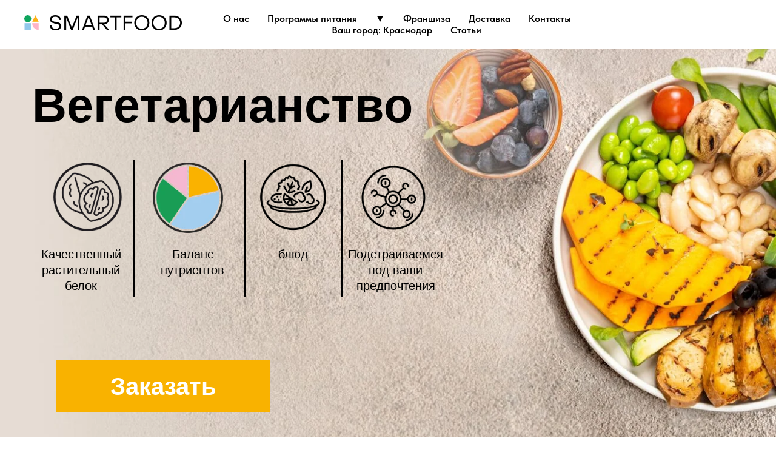

--- FILE ---
content_type: text/html; charset=UTF-8
request_url: https://krasnodar.smart-food.su/vegetarianskaya/
body_size: 26030
content:
<!DOCTYPE html> <html> <head> <meta charset="utf-8" /> <meta http-equiv="Content-Type" content="text/html; charset=utf-8" /> <meta name="viewport" content="width=device-width, initial-scale=1.0" /> <!--metatextblock--> <title>Питание для вегетарианцев на каждый день Краснодар</title> <meta name="description" content="Сбалансированное питание вегетарианство. Готовая еда на каждый день с доставкой. Разнообразное меню. " /> <meta name="keywords" content="вегетарианство, вегетарианство еда, вегетарианство питание, вегетарианство продукты питания, вегетарианство рацион питания, питание +для вегетарианцев, питание вегетарианца +на неделю, правильное питание вегетарианство, рацион питания вегетарианца" /> <meta property="og:url" content="http://krasnodar.smart-food.su/vegetarianskaya" /> <meta property="og:title" content="Программа Вегетарианство" /> <meta property="og:description" content="" /> <meta property="og:type" content="website" /> <meta property="og:image" content="https://static.tildacdn.com/tild3839-3965-4265-b537-656163663966/vegetarianskaya.jpg" /> <link rel="canonical" href="http://krasnodar.smart-food.su/vegetarianskaya"> <!--/metatextblock--> <meta name="format-detection" content="telephone=no" /> <meta http-equiv="x-dns-prefetch-control" content="on"> <link rel="dns-prefetch" href="https://ws.tildacdn.com"> <link rel="dns-prefetch" href="https://static.tildacdn.com"> <link rel="icon" type="image/png" sizes="32x32" href="https://static.tildacdn.com/tild3339-3938-4531-a132-346666386466/_.png" media="(prefers-color-scheme: light)"/> <link rel="icon" type="image/png" sizes="32x32" href="https://static.tildacdn.com/tild3462-3561-4363-a238-343331623161/_.png" media="(prefers-color-scheme: dark)"/> <!-- Assets --> <script src="https://neo.tildacdn.com/js/tilda-fallback-1.0.min.js" async charset="utf-8"></script> <link rel="stylesheet" href="https://static.tildacdn.com/css/tilda-grid-3.0.min.css" type="text/css" media="all" onerror="this.loaderr='y';"/> <link rel="stylesheet" href="https://static.tildacdn.com/ws/project8603243/tilda-blocks-page43727861.min.css?t=1767960444" type="text/css" media="all" onerror="this.loaderr='y';" /> <link rel="stylesheet" href="https://static.tildacdn.com/css/tilda-cards-1.0.min.css" type="text/css" media="all" onerror="this.loaderr='y';" /> <link rel="stylesheet" href="https://static.tildacdn.com/css/tilda-forms-1.0.min.css" type="text/css" media="all" onerror="this.loaderr='y';" /> <link rel="stylesheet" href="https://static.tildacdn.com/css/tilda-cart-1.0.min.css" type="text/css" media="all" onerror="this.loaderr='y';" /> <link rel="stylesheet" href="https://static.tildacdn.com/css/tilda-menusub-1.0.min.css" type="text/css" media="print" onload="this.media='all';" onerror="this.loaderr='y';" /> <noscript><link rel="stylesheet" href="https://static.tildacdn.com/css/tilda-menusub-1.0.min.css" type="text/css" media="all" /></noscript> <link rel="stylesheet" href="https://static.tildacdn.com/css/tilda-menu-widgeticons-1.0.min.css" type="text/css" media="all" onerror="this.loaderr='y';" /> <link rel="stylesheet" href="https://static.tildacdn.com/css/fonts-tildasans.css" type="text/css" media="all" onerror="this.loaderr='y';" /> <script nomodule src="https://static.tildacdn.com/js/tilda-polyfill-1.0.min.js" charset="utf-8"></script> <script type="text/javascript">function t_onReady(func) {if(document.readyState!='loading') {func();} else {document.addEventListener('DOMContentLoaded',func);}}
function t_onFuncLoad(funcName,okFunc,time) {if(typeof window[funcName]==='function') {okFunc();} else {setTimeout(function() {t_onFuncLoad(funcName,okFunc,time);},(time||100));}}function t_throttle(fn,threshhold,scope) {return function() {fn.apply(scope||this,arguments);};}function t396_initialScale(t){var e=document.getElementById("rec"+t);if(e){var i=e.querySelector(".t396__artboard");if(i){window.tn_scale_initial_window_width||(window.tn_scale_initial_window_width=document.documentElement.clientWidth);var a=window.tn_scale_initial_window_width,r=[],n,l=i.getAttribute("data-artboard-screens");if(l){l=l.split(",");for(var o=0;o<l.length;o++)r[o]=parseInt(l[o],10)}else r=[320,480,640,960,1200];for(var o=0;o<r.length;o++){var d=r[o];a>=d&&(n=d)}var _="edit"===window.allrecords.getAttribute("data-tilda-mode"),c="center"===t396_getFieldValue(i,"valign",n,r),s="grid"===t396_getFieldValue(i,"upscale",n,r),w=t396_getFieldValue(i,"height_vh",n,r),g=t396_getFieldValue(i,"height",n,r),u=!!window.opr&&!!window.opr.addons||!!window.opera||-1!==navigator.userAgent.indexOf(" OPR/");if(!_&&c&&!s&&!w&&g&&!u){var h=parseFloat((a/n).toFixed(3)),f=[i,i.querySelector(".t396__carrier"),i.querySelector(".t396__filter")],v=Math.floor(parseInt(g,10)*h)+"px",p;i.style.setProperty("--initial-scale-height",v);for(var o=0;o<f.length;o++)f[o].style.setProperty("height","var(--initial-scale-height)");t396_scaleInitial__getElementsToScale(i).forEach((function(t){t.style.zoom=h}))}}}}function t396_scaleInitial__getElementsToScale(t){return t?Array.prototype.slice.call(t.children).filter((function(t){return t&&(t.classList.contains("t396__elem")||t.classList.contains("t396__group"))})):[]}function t396_getFieldValue(t,e,i,a){var r,n=a[a.length-1];if(!(r=i===n?t.getAttribute("data-artboard-"+e):t.getAttribute("data-artboard-"+e+"-res-"+i)))for(var l=0;l<a.length;l++){var o=a[l];if(!(o<=i)&&(r=o===n?t.getAttribute("data-artboard-"+e):t.getAttribute("data-artboard-"+e+"-res-"+o)))break}return r}window.TN_SCALE_INITIAL_VER="1.0",window.tn_scale_initial_window_width=null;</script> <script src="https://static.tildacdn.com/js/tilda-scripts-3.0.min.js" charset="utf-8" defer onerror="this.loaderr='y';"></script> <script src="https://static.tildacdn.com/ws/project8603243/tilda-blocks-page43727861.min.js?t=1767960444" charset="utf-8" async onerror="this.loaderr='y';"></script> <script src="https://static.tildacdn.com/js/tilda-lazyload-1.0.min.js" charset="utf-8" async onerror="this.loaderr='y';"></script> <script src="https://static.tildacdn.com/js/tilda-zero-1.1.min.js" charset="utf-8" async onerror="this.loaderr='y';"></script> <script src="https://static.tildacdn.com/js/tilda-cards-1.0.min.js" charset="utf-8" async onerror="this.loaderr='y';"></script> <script src="https://static.tildacdn.com/js/tilda-forms-1.0.min.js" charset="utf-8" async onerror="this.loaderr='y';"></script> <script src="https://static.tildacdn.com/js/tilda-cart-1.1.min.js" charset="utf-8" async onerror="this.loaderr='y';"></script> <script src="https://static.tildacdn.com/js/tilda-widget-positions-1.0.min.js" charset="utf-8" async onerror="this.loaderr='y';"></script> <script src="https://static.tildacdn.com/js/tilda-menusub-1.0.min.js" charset="utf-8" async onerror="this.loaderr='y';"></script> <script src="https://static.tildacdn.com/js/tilda-menu-1.0.min.js" charset="utf-8" async onerror="this.loaderr='y';"></script> <script src="https://static.tildacdn.com/js/tilda-menu-widgeticons-1.0.min.js" charset="utf-8" async onerror="this.loaderr='y';"></script> <script src="https://static.tildacdn.com/js/tilda-zero-scale-1.0.min.js" charset="utf-8" async onerror="this.loaderr='y';"></script> <script src="https://static.tildacdn.com/js/tilda-skiplink-1.0.min.js" charset="utf-8" async onerror="this.loaderr='y';"></script> <script src="https://static.tildacdn.com/js/tilda-events-1.0.min.js" charset="utf-8" async onerror="this.loaderr='y';"></script> <script type="text/javascript">window.dataLayer=window.dataLayer||[];</script> <script type="text/javascript">(function() {if((/bot|google|yandex|baidu|bing|msn|duckduckbot|teoma|slurp|crawler|spider|robot|crawling|facebook/i.test(navigator.userAgent))===false&&typeof(sessionStorage)!='undefined'&&sessionStorage.getItem('visited')!=='y'&&document.visibilityState){var style=document.createElement('style');style.type='text/css';style.innerHTML='@media screen and (min-width: 980px) {.t-records {opacity: 0;}.t-records_animated {-webkit-transition: opacity ease-in-out .2s;-moz-transition: opacity ease-in-out .2s;-o-transition: opacity ease-in-out .2s;transition: opacity ease-in-out .2s;}.t-records.t-records_visible {opacity: 1;}}';document.getElementsByTagName('head')[0].appendChild(style);function t_setvisRecs(){var alr=document.querySelectorAll('.t-records');Array.prototype.forEach.call(alr,function(el) {el.classList.add("t-records_animated");});setTimeout(function() {Array.prototype.forEach.call(alr,function(el) {el.classList.add("t-records_visible");});sessionStorage.setItem("visited","y");},400);}
document.addEventListener('DOMContentLoaded',t_setvisRecs);}})();</script></head> <body class="t-body" style="margin:0;"> <!--allrecords--> <div id="allrecords" class="t-records" data-hook="blocks-collection-content-node" data-tilda-project-id="8603243" data-tilda-page-id="43727861" data-tilda-page-alias="vegetarianskaya" data-tilda-formskey="085e076712389f87edb1cdf9f8603243" data-tilda-cookie="no" data-tilda-lazy="yes" data-tilda-root-zone="com" data-tilda-project-country="RU"> <!--header--> <header id="t-header" class="t-records" data-hook="blocks-collection-content-node" data-tilda-project-id="8603243" data-tilda-page-id="43728133" data-tilda-page-alias="menu" data-tilda-formskey="085e076712389f87edb1cdf9f8603243" data-tilda-cookie="no" data-tilda-lazy="yes" data-tilda-root-zone="com" data-tilda-project-country="RU"> <div id="rec706097353" class="r t-rec t-screenmin-1200px" style=" " data-animationappear="off" data-record-type="257" data-screen-min="1200px"> <!-- T228 --> <div id="nav706097353marker"></div> <div class="tmenu-mobile tmenu-mobile_positionfixed"> <div class="tmenu-mobile__container"> <div class="tmenu-mobile__burgerlogo"> <a href="/"> <img
src="https://static.tildacdn.com/tild6662-6364-4662-a165-636666373935/Smartfood___colour_r.png"
class="tmenu-mobile__imglogo"
imgfield="img"
style="max-width: 260px; width: 260px;"
alt="Company"> </a> </div> <button type="button"
class="t-menuburger t-menuburger_first t-menuburger__small"
aria-label="Навигационное меню"
aria-expanded="false"> <span style="background-color:#000000;"></span> <span style="background-color:#000000;"></span> <span style="background-color:#000000;"></span> <span style="background-color:#000000;"></span> </button> <script>function t_menuburger_init(recid) {var rec=document.querySelector('#rec' + recid);if(!rec) return;var burger=rec.querySelector('.t-menuburger');if(!burger) return;var isSecondStyle=burger.classList.contains('t-menuburger_second');if(isSecondStyle&&!window.isMobile&&!('ontouchend' in document)) {burger.addEventListener('mouseenter',function() {if(burger.classList.contains('t-menuburger-opened')) return;burger.classList.remove('t-menuburger-unhovered');burger.classList.add('t-menuburger-hovered');});burger.addEventListener('mouseleave',function() {if(burger.classList.contains('t-menuburger-opened')) return;burger.classList.remove('t-menuburger-hovered');burger.classList.add('t-menuburger-unhovered');setTimeout(function() {burger.classList.remove('t-menuburger-unhovered');},300);});}
burger.addEventListener('click',function() {if(!burger.closest('.tmenu-mobile')&&!burger.closest('.t450__burger_container')&&!burger.closest('.t466__container')&&!burger.closest('.t204__burger')&&!burger.closest('.t199__js__menu-toggler')) {burger.classList.toggle('t-menuburger-opened');burger.classList.remove('t-menuburger-unhovered');}});var menu=rec.querySelector('[data-menu="yes"]');if(!menu) return;var menuLinks=menu.querySelectorAll('.t-menu__link-item');var submenuClassList=['t978__menu-link_hook','t978__tm-link','t966__tm-link','t794__tm-link','t-menusub__target-link'];Array.prototype.forEach.call(menuLinks,function(link) {link.addEventListener('click',function() {var isSubmenuHook=submenuClassList.some(function(submenuClass) {return link.classList.contains(submenuClass);});if(isSubmenuHook) return;burger.classList.remove('t-menuburger-opened');});});menu.addEventListener('clickedAnchorInTooltipMenu',function() {burger.classList.remove('t-menuburger-opened');});}
t_onReady(function() {t_onFuncLoad('t_menuburger_init',function(){t_menuburger_init('706097353');});});</script> <style>.t-menuburger{position:relative;flex-shrink:0;width:28px;height:20px;padding:0;border:none;background-color:transparent;outline:none;-webkit-transform:rotate(0deg);transform:rotate(0deg);transition:transform .5s ease-in-out;cursor:pointer;z-index:999;}.t-menuburger span{display:block;position:absolute;width:100%;opacity:1;left:0;-webkit-transform:rotate(0deg);transform:rotate(0deg);transition:.25s ease-in-out;height:3px;background-color:#000;}.t-menuburger span:nth-child(1){top:0px;}.t-menuburger span:nth-child(2),.t-menuburger span:nth-child(3){top:8px;}.t-menuburger span:nth-child(4){top:16px;}.t-menuburger__big{width:42px;height:32px;}.t-menuburger__big span{height:5px;}.t-menuburger__big span:nth-child(2),.t-menuburger__big span:nth-child(3){top:13px;}.t-menuburger__big span:nth-child(4){top:26px;}.t-menuburger__small{width:22px;height:14px;}.t-menuburger__small span{height:2px;}.t-menuburger__small span:nth-child(2),.t-menuburger__small span:nth-child(3){top:6px;}.t-menuburger__small span:nth-child(4){top:12px;}.t-menuburger-opened span:nth-child(1){top:8px;width:0%;left:50%;}.t-menuburger-opened span:nth-child(2){-webkit-transform:rotate(45deg);transform:rotate(45deg);}.t-menuburger-opened span:nth-child(3){-webkit-transform:rotate(-45deg);transform:rotate(-45deg);}.t-menuburger-opened span:nth-child(4){top:8px;width:0%;left:50%;}.t-menuburger-opened.t-menuburger__big span:nth-child(1){top:6px;}.t-menuburger-opened.t-menuburger__big span:nth-child(4){top:18px;}.t-menuburger-opened.t-menuburger__small span:nth-child(1),.t-menuburger-opened.t-menuburger__small span:nth-child(4){top:6px;}@media (hover),(min-width:0\0){.t-menuburger_first:hover span:nth-child(1){transform:translateY(1px);}.t-menuburger_first:hover span:nth-child(4){transform:translateY(-1px);}.t-menuburger_first.t-menuburger__big:hover span:nth-child(1){transform:translateY(3px);}.t-menuburger_first.t-menuburger__big:hover span:nth-child(4){transform:translateY(-3px);}}.t-menuburger_second span:nth-child(2),.t-menuburger_second span:nth-child(3){width:80%;left:20%;right:0;}@media (hover),(min-width:0\0){.t-menuburger_second.t-menuburger-hovered span:nth-child(2),.t-menuburger_second.t-menuburger-hovered span:nth-child(3){animation:t-menuburger-anim 0.3s ease-out normal forwards;}.t-menuburger_second.t-menuburger-unhovered span:nth-child(2),.t-menuburger_second.t-menuburger-unhovered span:nth-child(3){animation:t-menuburger-anim2 0.3s ease-out normal forwards;}}.t-menuburger_second.t-menuburger-opened span:nth-child(2),.t-menuburger_second.t-menuburger-opened span:nth-child(3){left:0;right:0;width:100%!important;}.t-menuburger_third span:nth-child(4){width:70%;left:unset;right:0;}@media (hover),(min-width:0\0){.t-menuburger_third:not(.t-menuburger-opened):hover span:nth-child(4){width:100%;}}.t-menuburger_third.t-menuburger-opened span:nth-child(4){width:0!important;right:50%;}.t-menuburger_fourth{height:12px;}.t-menuburger_fourth.t-menuburger__small{height:8px;}.t-menuburger_fourth.t-menuburger__big{height:18px;}.t-menuburger_fourth span:nth-child(2),.t-menuburger_fourth span:nth-child(3){top:4px;opacity:0;}.t-menuburger_fourth span:nth-child(4){top:8px;}.t-menuburger_fourth.t-menuburger__small span:nth-child(2),.t-menuburger_fourth.t-menuburger__small span:nth-child(3){top:3px;}.t-menuburger_fourth.t-menuburger__small span:nth-child(4){top:6px;}.t-menuburger_fourth.t-menuburger__small span:nth-child(2),.t-menuburger_fourth.t-menuburger__small span:nth-child(3){top:3px;}.t-menuburger_fourth.t-menuburger__small span:nth-child(4){top:6px;}.t-menuburger_fourth.t-menuburger__big span:nth-child(2),.t-menuburger_fourth.t-menuburger__big span:nth-child(3){top:6px;}.t-menuburger_fourth.t-menuburger__big span:nth-child(4){top:12px;}@media (hover),(min-width:0\0){.t-menuburger_fourth:not(.t-menuburger-opened):hover span:nth-child(1){transform:translateY(1px);}.t-menuburger_fourth:not(.t-menuburger-opened):hover span:nth-child(4){transform:translateY(-1px);}.t-menuburger_fourth.t-menuburger__big:not(.t-menuburger-opened):hover span:nth-child(1){transform:translateY(3px);}.t-menuburger_fourth.t-menuburger__big:not(.t-menuburger-opened):hover span:nth-child(4){transform:translateY(-3px);}}.t-menuburger_fourth.t-menuburger-opened span:nth-child(1),.t-menuburger_fourth.t-menuburger-opened span:nth-child(4){top:4px;}.t-menuburger_fourth.t-menuburger-opened span:nth-child(2),.t-menuburger_fourth.t-menuburger-opened span:nth-child(3){opacity:1;}@keyframes t-menuburger-anim{0%{width:80%;left:20%;right:0;}50%{width:100%;left:0;right:0;}100%{width:80%;left:0;right:20%;}}@keyframes t-menuburger-anim2{0%{width:80%;left:0;}50%{width:100%;right:0;left:0;}100%{width:80%;left:20%;right:0;}}</style> </div> </div> <style>.tmenu-mobile{background-color:#111;display:none;width:100%;top:0;z-index:990;}.tmenu-mobile_positionfixed{position:fixed;}.tmenu-mobile__text{color:#fff;}.tmenu-mobile__container{min-height:64px;padding:20px;position:relative;box-sizing:border-box;display:-webkit-flex;display:-ms-flexbox;display:flex;-webkit-align-items:center;-ms-flex-align:center;align-items:center;-webkit-justify-content:space-between;-ms-flex-pack:justify;justify-content:space-between;}.tmenu-mobile__list{display:block;}.tmenu-mobile__burgerlogo{display:inline-block;font-size:24px;font-weight:400;white-space:nowrap;vertical-align:middle;}.tmenu-mobile__imglogo{height:auto;display:block;max-width:300px!important;box-sizing:border-box;padding:0;margin:0 auto;}@media screen and (max-width:980px){.tmenu-mobile__menucontent_hidden{display:none;height:100%;}.tmenu-mobile{display:block;}}@media screen and (max-width:980px){#rec706097353 .tmenu-mobile{background-color:#ffffff;}#rec706097353 .tmenu-mobile__menucontent_fixed{position:fixed;top:64px;}#rec706097353 .tmenu-mobile__burgerlogo,#rec706097353 .tmenu-mobile__text{-webkit-order:1;-ms-flex-order:1;order:1;}}</style> <style> #rec706097353 .tmenu-mobile__burgerlogo a{color:#ffffff;}</style> <style> #rec706097353 .tmenu-mobile__burgerlogo__title{color:#ffffff;}</style> <div id="nav706097353" class="t228 t228__positionabsolute tmenu-mobile__menucontent_hidden tmenu-mobile__menucontent_fixed" style="background-color: rgba(255,255,255,1); " data-bgcolor-hex="#ffffff" data-bgcolor-rgba="rgba(255,255,255,1)" data-navmarker="nav706097353marker" data-appearoffset="" data-bgopacity-two="" data-menushadow="" data-menushadow-css="" data-bgopacity="1" data-menu-items-align="center" data-menu="yes"> <div class="t228__maincontainer " style=""> <div class="t228__padding40px"></div> <div class="t228__leftside"> <div class="t228__leftcontainer"> <a href="/" class="t228__imgwrapper"> <img class="t228__imglogo t228__imglogomobile"
src="https://static.tildacdn.com/tild6662-6364-4662-a165-636666373935/Smartfood___colour_r.png"
imgfield="img"
style="max-width: 260px; width: 260px; min-width: 260px; height: auto; display: block;"
alt="Company"> </a> </div> </div> <div class="t228__centerside "> <nav class="t228__centercontainer"> <ul role="list" class="t228__list t-menu__list t228__list_hidden"> <li class="t228__list_item"
style="padding:0 15px 0 0;"> <a class="t-menu__link-item"
href="/o_nas" data-menu-submenu-hook="" data-menu-item-number="1">
О нас
</a> </li> <li class="t228__list_item"
style="padding:0 15px;"> <a class="t-menu__link-item"
href="/programmy-pitaniya" data-menu-submenu-hook="" data-menu-item-number="2">
Программы питания
</a> </li> <li class="t228__list_item"
style="padding:0 15px;"> <a class="t-menu__link-item"
href=""
aria-expanded="false" role="button" data-menu-submenu-hook="link_sub3_706097353" data-menu-item-number="3">
▼
</a> <div class="t-menusub" data-submenu-hook="link_sub3_706097353" data-submenu-margin="15px" data-add-submenu-arrow=""> <div class="t-menusub__menu"> <div class="t-menusub__content"> <ul role="list" class="t-menusub__list"> <li class="t-menusub__list-item t-name t-name_xs"> <a class="t-menusub__link-item t-name t-name_xs"
href="/balans"
target="_blank" data-menu-item-number="3">Баланс</a> </li> <li class="t-menusub__list-item t-name t-name_xs"> <a class="t-menusub__link-item t-name t-name_xs"
href="/belkovaya_diyeta"
target="_blank" data-menu-item-number="3">Протеин</a> </li> <li class="t-menusub__list-item t-name t-name_xs"> <a class="t-menusub__link-item t-name t-name_xs"
href="/individualnaya"
target="_blank" data-menu-item-number="3">Индивидуальная</a> </li> <li class="t-menusub__list-item t-name t-name_xs"> <a class="t-menusub__link-item t-name t-name_xs"
href="/mama_i_malysh"
target="_blank" data-menu-item-number="3">Мама и малыш</a> </li> <li class="t-menusub__list-item t-name t-name_xs"> <a class="t-menusub__link-item t-name t-name_xs"
href="/detox"
target="_blank" data-menu-item-number="3">DETOX</a> </li> <li class="t-menusub__list-item t-name t-name_xs"> <a class="t-menusub__link-item t-name t-name_xs"
href="/vegetarianskaya"
target="_blank" data-menu-item-number="3">Вегетарианство</a> </li> <li class="t-menusub__list-item t-name t-name_xs"> <a class="t-menusub__link-item t-name t-name_xs"
href="/keto-dieta"
target="_blank" data-menu-item-number="3">КЕТО</a> </li> <li class="t-menusub__list-item t-name t-name_xs"> <a class="t-menusub__link-item t-name t-name_xs"
href="/lchf-dieta"
target="_blank" data-menu-item-number="3">LCHF</a> </li> <li class="t-menusub__list-item t-name t-name_xs"> <a class="t-menusub__link-item t-name t-name_xs"
href="/smart-lunch"
target="_blank" data-menu-item-number="3">Lunch</a> </li> <li class="t-menusub__list-item t-name t-name_xs"> <a class="t-menusub__link-item t-name t-name_xs"
href="/light"
target="_blank" data-menu-item-number="3">Light</a> </li> <li class="t-menusub__list-item t-name t-name_xs"> <a class="t-menusub__link-item t-name t-name_xs"
href="/bezlaktoznaya_diyeta"
target="_blank" data-menu-item-number="3">Без лактозы</a> </li> <li class="t-menusub__list-item t-name t-name_xs"> <a class="t-menusub__link-item t-name t-name_xs"
href="/aglyutenovaya"
target="_blank" data-menu-item-number="3">Аглютеновая</a> </li> <li class="t-menusub__list-item t-name t-name_xs"> <a class="t-menusub__link-item t-name t-name_xs"
href="/stol_5"
target="_blank" data-menu-item-number="3">Стол №5</a> </li> <li class="t-menusub__list-item t-name t-name_xs"> <a class="t-menusub__link-item t-name t-name_xs"
href="/pesketarianstvo"
target="_blank" data-menu-item-number="3">Пескетарианство</a> </li> <li class="t-menusub__list-item t-name t-name_xs"> <a class="t-menusub__link-item t-name t-name_xs"
href="/veganstvo"
target="_blank" data-menu-item-number="3">Веганство</a> </li> </ul> </div> </div> </div> </li> <li class="t228__list_item"
style="padding:0 15px;"> <a class="t-menu__link-item"
href="/franshiza" data-menu-submenu-hook="" data-menu-item-number="4">
Франшиза
</a> </li> <li class="t228__list_item"
style="padding:0 15px;"> <a class="t-menu__link-item"
href="/dostavka" data-menu-submenu-hook="" data-menu-item-number="5">
Доставка
</a> </li> <li class="t228__list_item"
style="padding:0 15px;"> <a class="t-menu__link-item"
href="/kontakty" data-menu-submenu-hook="" data-menu-item-number="6">
Контакты
</a> </li> <li class="t228__list_item"
style="padding:0 15px;"> <a class="t-menu__link-item"
href=""
aria-expanded="false" role="button" data-menu-submenu-hook="link_sub7_706097353" data-menu-item-number="7">
Ваш город: Краснодар
</a> <div class="t-menusub" data-submenu-hook="link_sub7_706097353" data-submenu-margin="15px" data-add-submenu-arrow=""> <div class="t-menusub__menu"> <div class="t-menusub__content"> <ul role="list" class="t-menusub__list"> <li class="t-menusub__list-item t-name t-name_xs"> <a class="t-menusub__link-item t-name t-name_xs"
href="https://n-novgorod.smart-food.su/" data-menu-item-number="7">Нижний Новгород</a> </li> <li class="t-menusub__list-item t-name t-name_xs"> <a class="t-menusub__link-item t-name t-name_xs"
href="https://volgograd.smart-food.su/" data-menu-item-number="7">Волгоград</a> </li> <li class="t-menusub__list-item t-name t-name_xs"> <a class="t-menusub__link-item t-name t-name_xs"
href="https://sochi.smart-food.su/" data-menu-item-number="7">Сочи</a> </li> <li class="t-menusub__list-item t-name t-name_xs"> <a class="t-menusub__link-item t-name t-name_xs"
href="http://ekaterinburg.smart-food.su/" data-menu-item-number="7">Екатеринбург</a> </li> </ul> </div> </div> </div> </li> <li class="t228__list_item"
style="padding:0 0 0 15px;"> <a class="t-menu__link-item"
href="http://smart-food.su/blog" data-menu-submenu-hook="" data-menu-item-number="8">
Статьи
</a> </li> </ul> </nav> </div> <div class="t228__rightside"> <div class="t228__rightcontainer"> <div class="t228__right_share_buttons t228__transp-white"> <script type="text/javascript" src="https://static.tildacdn.com/js/ya-share.js" charset="utf-8"></script> <div class="ya-share2" data-access-token:facebook="" data-yashareL10n="en" data-services="vkontakte," data-counter=""></div> </div> </div> </div> <div class="t228__padding40px"> </div> </div> </div> <style>@media screen and (max-width:980px){#rec706097353 .t228__leftcontainer{display:none;}}</style> <style>@media screen and (max-width:980px){#rec706097353 .t228__leftcontainer{padding:20px;}#rec706097353 .t228__imglogo{padding:20px 0;}#rec706097353 .t228{}}</style> <script>window.addEventListener('load',function() {t_onFuncLoad('t228_setWidth',function() {t228_setWidth('706097353');});});window.addEventListener('resize',t_throttle(function() {t_onFuncLoad('t228_setWidth',function() {t228_setWidth('706097353');});t_onFuncLoad('t_menu__setBGcolor',function() {t_menu__setBGcolor('706097353','.t228');});}));t_onReady(function() {t_onFuncLoad('t_menu__highlightActiveLinks',function() {t_menu__highlightActiveLinks('.t228__list_item a');});t_onFuncLoad('t228__init',function() {t228__init('706097353');});t_onFuncLoad('t_menu__setBGcolor',function() {t_menu__setBGcolor('706097353','.t228');});t_onFuncLoad('t_menu__interactFromKeyboard',function() {t_menu__interactFromKeyboard('706097353');});t_onFuncLoad('t228_setWidth',function() {t228_setWidth('706097353');});t_onFuncLoad('t_menu__createMobileMenu',function() {t_menu__createMobileMenu('706097353','.t228');});});</script> <style>#rec706097353 .t-menu__link-item{-webkit-transition:color 0.3s ease-in-out,opacity 0.3s ease-in-out;transition:color 0.3s ease-in-out,opacity 0.3s ease-in-out;position:relative;}#rec706097353 .t-menu__link-item.t-active:not(.t978__menu-link){color:#000000 !important;}#rec706097353 .t-menu__link-item.t-active::after{content:'';position:absolute;left:0;-webkit-transition:all 0.3s ease;transition:all 0.3s ease;opacity:1;width:100%;height:100%;bottom:-1px;border-bottom:1px solid #a3cdef;-webkit-box-shadow:inset 0px -1px 0px 0px #a3cdef;-moz-box-shadow:inset 0px -1px 0px 0px #a3cdef;box-shadow:inset 0px -1px 0px 0px #a3cdef;}@supports (overflow:-webkit-marquee) and (justify-content:inherit){#rec706097353 .t-menu__link-item,#rec706097353 .t-menu__link-item.t-active{opacity:1 !important;}}</style> <style>#rec706097353{--menusub-text-color:#000000;--menusub-bg:#fff;--menusub-shadow:none;--menusub-radius:0;--menusub-border:none;--menusub-width:150px;--menusub-transition:0.3s ease-in-out;}@media screen and (max-width:980px){#rec706097353 .t-menusub__menu .t-menusub__link-item,#rec706097353 .t-menusub__menu .t-menusub__innermenu-link{color:var(--menusub-text-color) !important;}#rec706097353 .t-menusub__menu .t-menusub__link-item.t-active{color:var(--menusub-text-color) !important;}#rec706097353 .t-menusub__menu .t-menusub__list-item:has(.t-active){background-color:var(--menusub-hover-bg);}}@media screen and (max-width:980px){#rec706097353 .t-menusub__menu-wrapper{background-color:var(--menusub-bg) !important;border-radius:var(--menusub-radius) !important;border:var(--menusub-border) !important;box-shadow:var(--menusub-shadow) !important;overflow:auto;max-width:var(--mobile-max-width);}#rec706097353 .t-menusub__menu-wrapper .t-menusub__content{background-color:transparent !important;border:none !important;box-shadow:none !important;border-radius:0 !important;margin-top:0 !important;}}</style> <script>t_onReady(function() {setTimeout(function(){t_onFuncLoad('t_menusub_init',function() {t_menusub_init('706097353');});},500);});</script> <style> #rec706097353 a.t-menusub__link-item{color:#000000;}</style> <style> #rec706097353 .t228__leftcontainer a{color:#ffffff;}#rec706097353 a.t-menu__link-item{font-size:16px;color:#000000;font-weight:600;}#rec706097353 .t228__right_langs_lang a{font-size:16px;color:#000000;font-weight:600;}#rec706097353 .t228__right_descr{color:#000000;}</style> <style> #rec706097353 .t228__logo{color:#ffffff;}</style> </div> <div id="rec706097354" class="r t-rec t-screenmin-980px t-screenmax-1200px" style=" " data-animationappear="off" data-record-type="257" data-screen-min="980px" data-screen-max="1200px"> <!-- T228 --> <div id="nav706097354marker"></div> <div class="tmenu-mobile tmenu-mobile_positionfixed"> <div class="tmenu-mobile__container"> <div class="tmenu-mobile__burgerlogo"> <a href="/"> <img
src="https://static.tildacdn.com/tild6662-6364-4662-a165-636666373935/Smartfood___colour_r.png"
class="tmenu-mobile__imglogo"
imgfield="img"
style="max-width: 150px; width: 150px;"
alt="Company"> </a> </div> <button type="button"
class="t-menuburger t-menuburger_first t-menuburger__small"
aria-label="Навигационное меню"
aria-expanded="false"> <span style="background-color:#000000;"></span> <span style="background-color:#000000;"></span> <span style="background-color:#000000;"></span> <span style="background-color:#000000;"></span> </button> <script>function t_menuburger_init(recid) {var rec=document.querySelector('#rec' + recid);if(!rec) return;var burger=rec.querySelector('.t-menuburger');if(!burger) return;var isSecondStyle=burger.classList.contains('t-menuburger_second');if(isSecondStyle&&!window.isMobile&&!('ontouchend' in document)) {burger.addEventListener('mouseenter',function() {if(burger.classList.contains('t-menuburger-opened')) return;burger.classList.remove('t-menuburger-unhovered');burger.classList.add('t-menuburger-hovered');});burger.addEventListener('mouseleave',function() {if(burger.classList.contains('t-menuburger-opened')) return;burger.classList.remove('t-menuburger-hovered');burger.classList.add('t-menuburger-unhovered');setTimeout(function() {burger.classList.remove('t-menuburger-unhovered');},300);});}
burger.addEventListener('click',function() {if(!burger.closest('.tmenu-mobile')&&!burger.closest('.t450__burger_container')&&!burger.closest('.t466__container')&&!burger.closest('.t204__burger')&&!burger.closest('.t199__js__menu-toggler')) {burger.classList.toggle('t-menuburger-opened');burger.classList.remove('t-menuburger-unhovered');}});var menu=rec.querySelector('[data-menu="yes"]');if(!menu) return;var menuLinks=menu.querySelectorAll('.t-menu__link-item');var submenuClassList=['t978__menu-link_hook','t978__tm-link','t966__tm-link','t794__tm-link','t-menusub__target-link'];Array.prototype.forEach.call(menuLinks,function(link) {link.addEventListener('click',function() {var isSubmenuHook=submenuClassList.some(function(submenuClass) {return link.classList.contains(submenuClass);});if(isSubmenuHook) return;burger.classList.remove('t-menuburger-opened');});});menu.addEventListener('clickedAnchorInTooltipMenu',function() {burger.classList.remove('t-menuburger-opened');});}
t_onReady(function() {t_onFuncLoad('t_menuburger_init',function(){t_menuburger_init('706097354');});});</script> <style>.t-menuburger{position:relative;flex-shrink:0;width:28px;height:20px;padding:0;border:none;background-color:transparent;outline:none;-webkit-transform:rotate(0deg);transform:rotate(0deg);transition:transform .5s ease-in-out;cursor:pointer;z-index:999;}.t-menuburger span{display:block;position:absolute;width:100%;opacity:1;left:0;-webkit-transform:rotate(0deg);transform:rotate(0deg);transition:.25s ease-in-out;height:3px;background-color:#000;}.t-menuburger span:nth-child(1){top:0px;}.t-menuburger span:nth-child(2),.t-menuburger span:nth-child(3){top:8px;}.t-menuburger span:nth-child(4){top:16px;}.t-menuburger__big{width:42px;height:32px;}.t-menuburger__big span{height:5px;}.t-menuburger__big span:nth-child(2),.t-menuburger__big span:nth-child(3){top:13px;}.t-menuburger__big span:nth-child(4){top:26px;}.t-menuburger__small{width:22px;height:14px;}.t-menuburger__small span{height:2px;}.t-menuburger__small span:nth-child(2),.t-menuburger__small span:nth-child(3){top:6px;}.t-menuburger__small span:nth-child(4){top:12px;}.t-menuburger-opened span:nth-child(1){top:8px;width:0%;left:50%;}.t-menuburger-opened span:nth-child(2){-webkit-transform:rotate(45deg);transform:rotate(45deg);}.t-menuburger-opened span:nth-child(3){-webkit-transform:rotate(-45deg);transform:rotate(-45deg);}.t-menuburger-opened span:nth-child(4){top:8px;width:0%;left:50%;}.t-menuburger-opened.t-menuburger__big span:nth-child(1){top:6px;}.t-menuburger-opened.t-menuburger__big span:nth-child(4){top:18px;}.t-menuburger-opened.t-menuburger__small span:nth-child(1),.t-menuburger-opened.t-menuburger__small span:nth-child(4){top:6px;}@media (hover),(min-width:0\0){.t-menuburger_first:hover span:nth-child(1){transform:translateY(1px);}.t-menuburger_first:hover span:nth-child(4){transform:translateY(-1px);}.t-menuburger_first.t-menuburger__big:hover span:nth-child(1){transform:translateY(3px);}.t-menuburger_first.t-menuburger__big:hover span:nth-child(4){transform:translateY(-3px);}}.t-menuburger_second span:nth-child(2),.t-menuburger_second span:nth-child(3){width:80%;left:20%;right:0;}@media (hover),(min-width:0\0){.t-menuburger_second.t-menuburger-hovered span:nth-child(2),.t-menuburger_second.t-menuburger-hovered span:nth-child(3){animation:t-menuburger-anim 0.3s ease-out normal forwards;}.t-menuburger_second.t-menuburger-unhovered span:nth-child(2),.t-menuburger_second.t-menuburger-unhovered span:nth-child(3){animation:t-menuburger-anim2 0.3s ease-out normal forwards;}}.t-menuburger_second.t-menuburger-opened span:nth-child(2),.t-menuburger_second.t-menuburger-opened span:nth-child(3){left:0;right:0;width:100%!important;}.t-menuburger_third span:nth-child(4){width:70%;left:unset;right:0;}@media (hover),(min-width:0\0){.t-menuburger_third:not(.t-menuburger-opened):hover span:nth-child(4){width:100%;}}.t-menuburger_third.t-menuburger-opened span:nth-child(4){width:0!important;right:50%;}.t-menuburger_fourth{height:12px;}.t-menuburger_fourth.t-menuburger__small{height:8px;}.t-menuburger_fourth.t-menuburger__big{height:18px;}.t-menuburger_fourth span:nth-child(2),.t-menuburger_fourth span:nth-child(3){top:4px;opacity:0;}.t-menuburger_fourth span:nth-child(4){top:8px;}.t-menuburger_fourth.t-menuburger__small span:nth-child(2),.t-menuburger_fourth.t-menuburger__small span:nth-child(3){top:3px;}.t-menuburger_fourth.t-menuburger__small span:nth-child(4){top:6px;}.t-menuburger_fourth.t-menuburger__small span:nth-child(2),.t-menuburger_fourth.t-menuburger__small span:nth-child(3){top:3px;}.t-menuburger_fourth.t-menuburger__small span:nth-child(4){top:6px;}.t-menuburger_fourth.t-menuburger__big span:nth-child(2),.t-menuburger_fourth.t-menuburger__big span:nth-child(3){top:6px;}.t-menuburger_fourth.t-menuburger__big span:nth-child(4){top:12px;}@media (hover),(min-width:0\0){.t-menuburger_fourth:not(.t-menuburger-opened):hover span:nth-child(1){transform:translateY(1px);}.t-menuburger_fourth:not(.t-menuburger-opened):hover span:nth-child(4){transform:translateY(-1px);}.t-menuburger_fourth.t-menuburger__big:not(.t-menuburger-opened):hover span:nth-child(1){transform:translateY(3px);}.t-menuburger_fourth.t-menuburger__big:not(.t-menuburger-opened):hover span:nth-child(4){transform:translateY(-3px);}}.t-menuburger_fourth.t-menuburger-opened span:nth-child(1),.t-menuburger_fourth.t-menuburger-opened span:nth-child(4){top:4px;}.t-menuburger_fourth.t-menuburger-opened span:nth-child(2),.t-menuburger_fourth.t-menuburger-opened span:nth-child(3){opacity:1;}@keyframes t-menuburger-anim{0%{width:80%;left:20%;right:0;}50%{width:100%;left:0;right:0;}100%{width:80%;left:0;right:20%;}}@keyframes t-menuburger-anim2{0%{width:80%;left:0;}50%{width:100%;right:0;left:0;}100%{width:80%;left:20%;right:0;}}</style> </div> </div> <style>.tmenu-mobile{background-color:#111;display:none;width:100%;top:0;z-index:990;}.tmenu-mobile_positionfixed{position:fixed;}.tmenu-mobile__text{color:#fff;}.tmenu-mobile__container{min-height:64px;padding:20px;position:relative;box-sizing:border-box;display:-webkit-flex;display:-ms-flexbox;display:flex;-webkit-align-items:center;-ms-flex-align:center;align-items:center;-webkit-justify-content:space-between;-ms-flex-pack:justify;justify-content:space-between;}.tmenu-mobile__list{display:block;}.tmenu-mobile__burgerlogo{display:inline-block;font-size:24px;font-weight:400;white-space:nowrap;vertical-align:middle;}.tmenu-mobile__imglogo{height:auto;display:block;max-width:300px!important;box-sizing:border-box;padding:0;margin:0 auto;}@media screen and (max-width:980px){.tmenu-mobile__menucontent_hidden{display:none;height:100%;}.tmenu-mobile{display:block;}}@media screen and (max-width:980px){#rec706097354 .tmenu-mobile{background-color:#ffffff;}#rec706097354 .tmenu-mobile__menucontent_fixed{position:fixed;top:64px;}#rec706097354 .tmenu-mobile__burgerlogo,#rec706097354 .tmenu-mobile__text{-webkit-order:1;-ms-flex-order:1;order:1;}}</style> <style> #rec706097354 .tmenu-mobile__burgerlogo a{color:#ffffff;}</style> <style> #rec706097354 .tmenu-mobile__burgerlogo__title{color:#ffffff;}</style> <div id="nav706097354" class="t228 t228__positionabsolute tmenu-mobile__menucontent_hidden tmenu-mobile__menucontent_fixed" style="background-color: rgba(255,255,255,1); " data-bgcolor-hex="#ffffff" data-bgcolor-rgba="rgba(255,255,255,1)" data-navmarker="nav706097354marker" data-appearoffset="" data-bgopacity-two="" data-menushadow="" data-menushadow-css="" data-bgopacity="1" data-menu-items-align="center" data-menu="yes"> <div class="t228__maincontainer " style=""> <div class="t228__padding40px"></div> <div class="t228__leftside"> <div class="t228__leftcontainer"> <a href="/" class="t228__imgwrapper"> <img class="t228__imglogo t228__imglogomobile"
src="https://static.tildacdn.com/tild6662-6364-4662-a165-636666373935/Smartfood___colour_r.png"
imgfield="img"
style="max-width: 150px; width: 150px; min-width: 150px; height: auto; display: block;"
alt="Company"> </a> </div> </div> <div class="t228__centerside "> <nav class="t228__centercontainer"> <ul role="list" class="t228__list t-menu__list t228__list_hidden"> <li class="t228__list_item"
style="padding:0 15px 0 0;"> <a class="t-menu__link-item"
href="/o_nas" data-menu-submenu-hook="" data-menu-item-number="1">
О нас
</a> </li> <li class="t228__list_item"
style="padding:0 15px;"> <a class="t-menu__link-item"
href="/programmy-pitaniya" data-menu-submenu-hook="" data-menu-item-number="2">
Программы питания
</a> </li> <li class="t228__list_item"
style="padding:0 15px;"> <a class="t-menu__link-item"
href=""
aria-expanded="false" role="button" data-menu-submenu-hook="link_sub3_706097354" data-menu-item-number="3">
▼
</a> <div class="t-menusub" data-submenu-hook="link_sub3_706097354" data-submenu-margin="15px" data-add-submenu-arrow=""> <div class="t-menusub__menu"> <div class="t-menusub__content"> <ul role="list" class="t-menusub__list"> <li class="t-menusub__list-item t-name t-name_xs"> <a class="t-menusub__link-item t-name t-name_xs"
href="/balans"
target="_blank" data-menu-item-number="3">Баланс</a> </li> <li class="t-menusub__list-item t-name t-name_xs"> <a class="t-menusub__link-item t-name t-name_xs"
href="/belkovaya_diyeta"
target="_blank" data-menu-item-number="3">Протеин</a> </li> <li class="t-menusub__list-item t-name t-name_xs"> <a class="t-menusub__link-item t-name t-name_xs"
href="/individualnaya"
target="_blank" data-menu-item-number="3">Индивидуальная</a> </li> <li class="t-menusub__list-item t-name t-name_xs"> <a class="t-menusub__link-item t-name t-name_xs"
href="/mama_i_malysh"
target="_blank" data-menu-item-number="3">Мама и малыш</a> </li> <li class="t-menusub__list-item t-name t-name_xs"> <a class="t-menusub__link-item t-name t-name_xs"
href="/detox"
target="_blank" data-menu-item-number="3">DETOX</a> </li> <li class="t-menusub__list-item t-name t-name_xs"> <a class="t-menusub__link-item t-name t-name_xs"
href="/vegetarianskaya"
target="_blank" data-menu-item-number="3">Вегетарианство</a> </li> <li class="t-menusub__list-item t-name t-name_xs"> <a class="t-menusub__link-item t-name t-name_xs"
href="/keto-dieta"
target="_blank" data-menu-item-number="3">КЕТО</a> </li> <li class="t-menusub__list-item t-name t-name_xs"> <a class="t-menusub__link-item t-name t-name_xs"
href="/lchf-dieta"
target="_blank" data-menu-item-number="3">LCHF</a> </li> <li class="t-menusub__list-item t-name t-name_xs"> <a class="t-menusub__link-item t-name t-name_xs"
href="/smart-lunch"
target="_blank" data-menu-item-number="3">Lunch</a> </li> <li class="t-menusub__list-item t-name t-name_xs"> <a class="t-menusub__link-item t-name t-name_xs"
href="/light"
target="_blank" data-menu-item-number="3">Light</a> </li> <li class="t-menusub__list-item t-name t-name_xs"> <a class="t-menusub__link-item t-name t-name_xs"
href="/bezlaktoznaya_diyeta"
target="_blank" data-menu-item-number="3">Без лактозы</a> </li> <li class="t-menusub__list-item t-name t-name_xs"> <a class="t-menusub__link-item t-name t-name_xs"
href="/aglyutenovaya"
target="_blank" data-menu-item-number="3">Аглютеновая</a> </li> <li class="t-menusub__list-item t-name t-name_xs"> <a class="t-menusub__link-item t-name t-name_xs"
href="/stol_5"
target="_blank" data-menu-item-number="3">Стол №5</a> </li> <li class="t-menusub__list-item t-name t-name_xs"> <a class="t-menusub__link-item t-name t-name_xs"
href="/pesketarianstvo"
target="_blank" data-menu-item-number="3">Пескетарианство</a> </li> <li class="t-menusub__list-item t-name t-name_xs"> <a class="t-menusub__link-item t-name t-name_xs"
href="/veganstvo"
target="_blank" data-menu-item-number="3">Веганство</a> </li> </ul> </div> </div> </div> </li> <li class="t228__list_item"
style="padding:0 15px;"> <a class="t-menu__link-item"
href="/franshiza" data-menu-submenu-hook="" data-menu-item-number="4">
Франшиза
</a> </li> <li class="t228__list_item"
style="padding:0 15px;"> <a class="t-menu__link-item"
href="/dostavka" data-menu-submenu-hook="" data-menu-item-number="5">
Доставка
</a> </li> <li class="t228__list_item"
style="padding:0 15px;"> <a class="t-menu__link-item"
href="/kontakty" data-menu-submenu-hook="" data-menu-item-number="6">
Контакты
</a> </li> <li class="t228__list_item"
style="padding:0 15px;"> <a class="t-menu__link-item"
href=""
aria-expanded="false" role="button" data-menu-submenu-hook="link_sub7_706097354" data-menu-item-number="7">
Город: Краснодар
</a> <div class="t-menusub" data-submenu-hook="link_sub7_706097354" data-submenu-margin="15px" data-add-submenu-arrow=""> <div class="t-menusub__menu"> <div class="t-menusub__content"> <ul role="list" class="t-menusub__list"> <li class="t-menusub__list-item t-name t-name_xs"> <a class="t-menusub__link-item t-name t-name_xs"
href="https://n-novgorod.smart-food.su/" data-menu-item-number="7">Нижний Новгород</a> </li> <li class="t-menusub__list-item t-name t-name_xs"> <a class="t-menusub__link-item t-name t-name_xs"
href="https://volgograd.smart-food.su/" data-menu-item-number="7">Волгоград</a> </li> <li class="t-menusub__list-item t-name t-name_xs"> <a class="t-menusub__link-item t-name t-name_xs"
href="https://sochi.smart-food.su/" data-menu-item-number="7">Сочи</a> </li> <li class="t-menusub__list-item t-name t-name_xs"> <a class="t-menusub__link-item t-name t-name_xs"
href="http://ekaterinburg.smart-food.su/" data-menu-item-number="7">Екатеринбург</a> </li> <li class="t-menusub__list-item t-name t-name_xs"> <a class="t-menusub__link-item t-name t-name_xs"
href="https://minsk.smart-food.su/" data-menu-item-number="7">Минск</a> </li> </ul> </div> </div> </div> </li> <li class="t228__list_item"
style="padding:0 0 0 15px;"> <a class="t-menu__link-item"
href="http://smart-food.su/blog" data-menu-submenu-hook="" data-menu-item-number="8">
Статьи
</a> </li> </ul> </nav> </div> <div class="t228__rightside"> <div class="t228__rightcontainer"> <div class="t228__right_share_buttons t228__transp-white"> <script type="text/javascript" src="https://static.tildacdn.com/js/ya-share.js" charset="utf-8"></script> <div class="ya-share2" data-access-token:facebook="" data-yashareL10n="en" data-services="vkontakte," data-counter=""></div> </div> </div> </div> <div class="t228__padding40px"> </div> </div> </div> <style>@media screen and (max-width:980px){#rec706097354 .t228__leftcontainer{display:none;}}</style> <style>@media screen and (max-width:980px){#rec706097354 .t228__leftcontainer{padding:20px;}#rec706097354 .t228__imglogo{padding:20px 0;}#rec706097354 .t228{}}</style> <script>window.addEventListener('load',function() {t_onFuncLoad('t228_setWidth',function() {t228_setWidth('706097354');});});window.addEventListener('resize',t_throttle(function() {t_onFuncLoad('t228_setWidth',function() {t228_setWidth('706097354');});t_onFuncLoad('t_menu__setBGcolor',function() {t_menu__setBGcolor('706097354','.t228');});}));t_onReady(function() {t_onFuncLoad('t_menu__highlightActiveLinks',function() {t_menu__highlightActiveLinks('.t228__list_item a');});t_onFuncLoad('t228__init',function() {t228__init('706097354');});t_onFuncLoad('t_menu__setBGcolor',function() {t_menu__setBGcolor('706097354','.t228');});t_onFuncLoad('t_menu__interactFromKeyboard',function() {t_menu__interactFromKeyboard('706097354');});t_onFuncLoad('t228_setWidth',function() {t228_setWidth('706097354');});t_onFuncLoad('t_menu__createMobileMenu',function() {t_menu__createMobileMenu('706097354','.t228');});});</script> <style>#rec706097354 .t-menu__link-item{-webkit-transition:color 0.3s ease-in-out,opacity 0.3s ease-in-out;transition:color 0.3s ease-in-out,opacity 0.3s ease-in-out;position:relative;}#rec706097354 .t-menu__link-item.t-active:not(.t978__menu-link){color:#000000 !important;}#rec706097354 .t-menu__link-item.t-active::after{content:'';position:absolute;left:0;-webkit-transition:all 0.3s ease;transition:all 0.3s ease;opacity:1;width:100%;height:100%;bottom:-1px;border-bottom:1px solid #a3cdef;-webkit-box-shadow:inset 0px -1px 0px 0px #a3cdef;-moz-box-shadow:inset 0px -1px 0px 0px #a3cdef;box-shadow:inset 0px -1px 0px 0px #a3cdef;}@supports (overflow:-webkit-marquee) and (justify-content:inherit){#rec706097354 .t-menu__link-item,#rec706097354 .t-menu__link-item.t-active{opacity:1 !important;}}</style> <style>#rec706097354{--menusub-text-color:#000000;--menusub-bg:#fff;--menusub-shadow:none;--menusub-radius:0;--menusub-border:none;--menusub-width:150px;--menusub-transition:0.3s ease-in-out;}@media screen and (max-width:980px){#rec706097354 .t-menusub__menu .t-menusub__link-item,#rec706097354 .t-menusub__menu .t-menusub__innermenu-link{color:var(--menusub-text-color) !important;}#rec706097354 .t-menusub__menu .t-menusub__link-item.t-active{color:var(--menusub-text-color) !important;}#rec706097354 .t-menusub__menu .t-menusub__list-item:has(.t-active){background-color:var(--menusub-hover-bg);}}@media screen and (max-width:980px){#rec706097354 .t-menusub__menu-wrapper{background-color:var(--menusub-bg) !important;border-radius:var(--menusub-radius) !important;border:var(--menusub-border) !important;box-shadow:var(--menusub-shadow) !important;overflow:auto;max-width:var(--mobile-max-width);}#rec706097354 .t-menusub__menu-wrapper .t-menusub__content{background-color:transparent !important;border:none !important;box-shadow:none !important;border-radius:0 !important;margin-top:0 !important;}}</style> <script>t_onReady(function() {setTimeout(function(){t_onFuncLoad('t_menusub_init',function() {t_menusub_init('706097354');});},500);});</script> <style> #rec706097354 a.t-menusub__link-item{color:#000000;}</style> <style> #rec706097354 .t228__leftcontainer a{color:#ffffff;}#rec706097354 a.t-menu__link-item{font-size:16px;color:#000000;font-weight:600;}#rec706097354 .t228__right_langs_lang a{font-size:16px;color:#000000;font-weight:600;}#rec706097354 .t228__right_descr{color:#000000;}</style> <style> #rec706097354 .t228__logo{color:#ffffff;}</style> </div> <div id="rec706097355" class="r t-rec t-screenmax-980px" style=" " data-animationappear="off" data-record-type="309" data-screen-max="980px"> <!-- T280 --> <div id="nav706097355marker"></div> <div id="nav706097355" class="t280 " data-menu="yes" data-appearoffset=""> <div class="t280__container t280__positionfixed" style=""> <div class="t280__container__bg" style="background-color: rgba(255,255,255,1);" data-bgcolor-hex="#ffffff" data-bgcolor-rgba="rgba(255,255,255,1)" data-navmarker="nav706097355marker" data-appearoffset="" data-bgopacity="1" data-menushadow="" data-menushadow-css=""></div> <div class="t280__menu__content "> <div class="t280__logo__container" style="min-height:80px;"> <div class="t280__logo__content"> <a class="t280__logo" href="/"> <img class="t280__logo__img"
src="https://static.tildacdn.com/tild3138-6634-4230-a538-616531616661/Smartfood___colour_r.png"
imgfield="img"
style="height: 20px;"
alt=""> </a> </div> </div> <button type="button"
class="t-menuburger t-menuburger_first "
aria-label="Навигационное меню"
aria-expanded="false"> <span style="background-color:#000000;"></span> <span style="background-color:#000000;"></span> <span style="background-color:#000000;"></span> <span style="background-color:#000000;"></span> </button> <script>function t_menuburger_init(recid) {var rec=document.querySelector('#rec' + recid);if(!rec) return;var burger=rec.querySelector('.t-menuburger');if(!burger) return;var isSecondStyle=burger.classList.contains('t-menuburger_second');if(isSecondStyle&&!window.isMobile&&!('ontouchend' in document)) {burger.addEventListener('mouseenter',function() {if(burger.classList.contains('t-menuburger-opened')) return;burger.classList.remove('t-menuburger-unhovered');burger.classList.add('t-menuburger-hovered');});burger.addEventListener('mouseleave',function() {if(burger.classList.contains('t-menuburger-opened')) return;burger.classList.remove('t-menuburger-hovered');burger.classList.add('t-menuburger-unhovered');setTimeout(function() {burger.classList.remove('t-menuburger-unhovered');},300);});}
burger.addEventListener('click',function() {if(!burger.closest('.tmenu-mobile')&&!burger.closest('.t450__burger_container')&&!burger.closest('.t466__container')&&!burger.closest('.t204__burger')&&!burger.closest('.t199__js__menu-toggler')) {burger.classList.toggle('t-menuburger-opened');burger.classList.remove('t-menuburger-unhovered');}});var menu=rec.querySelector('[data-menu="yes"]');if(!menu) return;var menuLinks=menu.querySelectorAll('.t-menu__link-item');var submenuClassList=['t978__menu-link_hook','t978__tm-link','t966__tm-link','t794__tm-link','t-menusub__target-link'];Array.prototype.forEach.call(menuLinks,function(link) {link.addEventListener('click',function() {var isSubmenuHook=submenuClassList.some(function(submenuClass) {return link.classList.contains(submenuClass);});if(isSubmenuHook) return;burger.classList.remove('t-menuburger-opened');});});menu.addEventListener('clickedAnchorInTooltipMenu',function() {burger.classList.remove('t-menuburger-opened');});}
t_onReady(function() {t_onFuncLoad('t_menuburger_init',function(){t_menuburger_init('706097355');});});</script> <style>.t-menuburger{position:relative;flex-shrink:0;width:28px;height:20px;padding:0;border:none;background-color:transparent;outline:none;-webkit-transform:rotate(0deg);transform:rotate(0deg);transition:transform .5s ease-in-out;cursor:pointer;z-index:999;}.t-menuburger span{display:block;position:absolute;width:100%;opacity:1;left:0;-webkit-transform:rotate(0deg);transform:rotate(0deg);transition:.25s ease-in-out;height:3px;background-color:#000;}.t-menuburger span:nth-child(1){top:0px;}.t-menuburger span:nth-child(2),.t-menuburger span:nth-child(3){top:8px;}.t-menuburger span:nth-child(4){top:16px;}.t-menuburger__big{width:42px;height:32px;}.t-menuburger__big span{height:5px;}.t-menuburger__big span:nth-child(2),.t-menuburger__big span:nth-child(3){top:13px;}.t-menuburger__big span:nth-child(4){top:26px;}.t-menuburger__small{width:22px;height:14px;}.t-menuburger__small span{height:2px;}.t-menuburger__small span:nth-child(2),.t-menuburger__small span:nth-child(3){top:6px;}.t-menuburger__small span:nth-child(4){top:12px;}.t-menuburger-opened span:nth-child(1){top:8px;width:0%;left:50%;}.t-menuburger-opened span:nth-child(2){-webkit-transform:rotate(45deg);transform:rotate(45deg);}.t-menuburger-opened span:nth-child(3){-webkit-transform:rotate(-45deg);transform:rotate(-45deg);}.t-menuburger-opened span:nth-child(4){top:8px;width:0%;left:50%;}.t-menuburger-opened.t-menuburger__big span:nth-child(1){top:6px;}.t-menuburger-opened.t-menuburger__big span:nth-child(4){top:18px;}.t-menuburger-opened.t-menuburger__small span:nth-child(1),.t-menuburger-opened.t-menuburger__small span:nth-child(4){top:6px;}@media (hover),(min-width:0\0){.t-menuburger_first:hover span:nth-child(1){transform:translateY(1px);}.t-menuburger_first:hover span:nth-child(4){transform:translateY(-1px);}.t-menuburger_first.t-menuburger__big:hover span:nth-child(1){transform:translateY(3px);}.t-menuburger_first.t-menuburger__big:hover span:nth-child(4){transform:translateY(-3px);}}.t-menuburger_second span:nth-child(2),.t-menuburger_second span:nth-child(3){width:80%;left:20%;right:0;}@media (hover),(min-width:0\0){.t-menuburger_second.t-menuburger-hovered span:nth-child(2),.t-menuburger_second.t-menuburger-hovered span:nth-child(3){animation:t-menuburger-anim 0.3s ease-out normal forwards;}.t-menuburger_second.t-menuburger-unhovered span:nth-child(2),.t-menuburger_second.t-menuburger-unhovered span:nth-child(3){animation:t-menuburger-anim2 0.3s ease-out normal forwards;}}.t-menuburger_second.t-menuburger-opened span:nth-child(2),.t-menuburger_second.t-menuburger-opened span:nth-child(3){left:0;right:0;width:100%!important;}.t-menuburger_third span:nth-child(4){width:70%;left:unset;right:0;}@media (hover),(min-width:0\0){.t-menuburger_third:not(.t-menuburger-opened):hover span:nth-child(4){width:100%;}}.t-menuburger_third.t-menuburger-opened span:nth-child(4){width:0!important;right:50%;}.t-menuburger_fourth{height:12px;}.t-menuburger_fourth.t-menuburger__small{height:8px;}.t-menuburger_fourth.t-menuburger__big{height:18px;}.t-menuburger_fourth span:nth-child(2),.t-menuburger_fourth span:nth-child(3){top:4px;opacity:0;}.t-menuburger_fourth span:nth-child(4){top:8px;}.t-menuburger_fourth.t-menuburger__small span:nth-child(2),.t-menuburger_fourth.t-menuburger__small span:nth-child(3){top:3px;}.t-menuburger_fourth.t-menuburger__small span:nth-child(4){top:6px;}.t-menuburger_fourth.t-menuburger__small span:nth-child(2),.t-menuburger_fourth.t-menuburger__small span:nth-child(3){top:3px;}.t-menuburger_fourth.t-menuburger__small span:nth-child(4){top:6px;}.t-menuburger_fourth.t-menuburger__big span:nth-child(2),.t-menuburger_fourth.t-menuburger__big span:nth-child(3){top:6px;}.t-menuburger_fourth.t-menuburger__big span:nth-child(4){top:12px;}@media (hover),(min-width:0\0){.t-menuburger_fourth:not(.t-menuburger-opened):hover span:nth-child(1){transform:translateY(1px);}.t-menuburger_fourth:not(.t-menuburger-opened):hover span:nth-child(4){transform:translateY(-1px);}.t-menuburger_fourth.t-menuburger__big:not(.t-menuburger-opened):hover span:nth-child(1){transform:translateY(3px);}.t-menuburger_fourth.t-menuburger__big:not(.t-menuburger-opened):hover span:nth-child(4){transform:translateY(-3px);}}.t-menuburger_fourth.t-menuburger-opened span:nth-child(1),.t-menuburger_fourth.t-menuburger-opened span:nth-child(4){top:4px;}.t-menuburger_fourth.t-menuburger-opened span:nth-child(2),.t-menuburger_fourth.t-menuburger-opened span:nth-child(3){opacity:1;}@keyframes t-menuburger-anim{0%{width:80%;left:20%;right:0;}50%{width:100%;left:0;right:0;}100%{width:80%;left:0;right:20%;}}@keyframes t-menuburger-anim2{0%{width:80%;left:0;}50%{width:100%;right:0;left:0;}100%{width:80%;left:20%;right:0;}}</style> </div> </div> <div class="t280__menu__wrapper "> <div class="t280__menu__bg" style="background-color:#ebebeb; opacity:1;"></div> <div class="t280__menu__container"> <nav class="t280__menu t-width t-width_6"> <ul role="list" class="t280__list t-menu__list"> <li class="t280__menu__item"> <a class="t280__menu__link t-title t-title_xl t-menu__link-item"
href="/o_nas" data-menu-submenu-hook="">
О нас
</a> </li> <li class="t280__menu__item"> <a class="t280__menu__link t-title t-title_xl t-menu__link-item"
href="/programmy-pitaniya" data-menu-submenu-hook="">
Программы питания
</a> </li> <li class="t280__menu__item"> <a class="t280__menu__link t-title t-title_xl t-menu__link-item t280__menu__link_submenu"
href=""
aria-expanded="false" role="button" data-menu-submenu-hook="link_sub3_706097355">
Выбрать программу ▼
</a> </li> <div class="t-menusub" data-submenu-hook="link_sub3_706097355" data-submenu-margin="15px" data-add-submenu-arrow=""> <div class="t-menusub__menu"> <div class="t-menusub__content"> <ul role="list" class="t-menusub__list"> <li class="t-menusub__list-item t-name t-name_xs"> <a class="t-menusub__link-item t-name t-name_xs"
href="/balans" data-menu-item-number="3">Баланс</a> </li> <li class="t-menusub__list-item t-name t-name_xs"> <a class="t-menusub__link-item t-name t-name_xs"
href="/belkovaya_diyeta" data-menu-item-number="3">Протеин</a> </li> <li class="t-menusub__list-item t-name t-name_xs"> <a class="t-menusub__link-item t-name t-name_xs"
href="/individualnaya" data-menu-item-number="3">Индивидуальная</a> </li> <li class="t-menusub__list-item t-name t-name_xs"> <a class="t-menusub__link-item t-name t-name_xs"
href="/mama_i_malysh" data-menu-item-number="3">Мама и малыш</a> </li> <li class="t-menusub__list-item t-name t-name_xs"> <a class="t-menusub__link-item t-name t-name_xs"
href="/detox" data-menu-item-number="3">DETOX</a> </li> <li class="t-menusub__list-item t-name t-name_xs"> <a class="t-menusub__link-item t-name t-name_xs"
href="/vegetarianskaya" data-menu-item-number="3">Вегетарианство</a> </li> <li class="t-menusub__list-item t-name t-name_xs"> <a class="t-menusub__link-item t-name t-name_xs"
href="/keto-dieta" data-menu-item-number="3">КЕТО</a> </li> <li class="t-menusub__list-item t-name t-name_xs"> <a class="t-menusub__link-item t-name t-name_xs"
href="/lchf-dieta" data-menu-item-number="3">LCHF</a> </li> <li class="t-menusub__list-item t-name t-name_xs"> <a class="t-menusub__link-item t-name t-name_xs"
href="/smart-lunch" data-menu-item-number="3">Lunch</a> </li> <li class="t-menusub__list-item t-name t-name_xs"> <a class="t-menusub__link-item t-name t-name_xs"
href="/light" data-menu-item-number="3">Light</a> </li> <li class="t-menusub__list-item t-name t-name_xs"> <a class="t-menusub__link-item t-name t-name_xs"
href="/bezlaktoznaya_diyeta" data-menu-item-number="3">Без лактозы</a> </li> <li class="t-menusub__list-item t-name t-name_xs"> <a class="t-menusub__link-item t-name t-name_xs"
href="/aglyutenovaya" data-menu-item-number="3">Аглютеновая</a> </li> <li class="t-menusub__list-item t-name t-name_xs"> <a class="t-menusub__link-item t-name t-name_xs"
href="/stol_5" data-menu-item-number="3">Стол №5</a> </li> <li class="t-menusub__list-item t-name t-name_xs"> <a class="t-menusub__link-item t-name t-name_xs"
href="/pesketarianstvo" data-menu-item-number="3">Пескетарианство</a> </li> <li class="t-menusub__list-item t-name t-name_xs"> <a class="t-menusub__link-item t-name t-name_xs"
href="/veganstvo"
target="_blank" data-menu-item-number="3">Веганство</a> </li> </ul> </div> </div> </div> <li class="t280__menu__item"> <a class="t280__menu__link t-title t-title_xl t-menu__link-item"
href="/franshiza" data-menu-submenu-hook="">
Франшиза
</a> </li> <li class="t280__menu__item"> <a class="t280__menu__link t-title t-title_xl t-menu__link-item"
href="/dostavka" data-menu-submenu-hook="">
Оплата и доставка
</a> </li> <li class="t280__menu__item"> <a class="t280__menu__link t-title t-title_xl t-menu__link-item"
href="/kontakty" data-menu-submenu-hook="">
Контакты
</a> </li> <li class="t280__menu__item"> <a class="t280__menu__link t-title t-title_xl t-menu__link-item t280__menu__link_submenu"
href=""
aria-expanded="false" role="button" data-menu-submenu-hook="link_sub7_706097355">
Ваш город: Краснодар
</a> </li> <div class="t-menusub" data-submenu-hook="link_sub7_706097355" data-submenu-margin="15px" data-add-submenu-arrow=""> <div class="t-menusub__menu"> <div class="t-menusub__content"> <ul role="list" class="t-menusub__list"> <li class="t-menusub__list-item t-name t-name_xs"> <a class="t-menusub__link-item t-name t-name_xs"
href="https://n-novgorod.smart-food.su/" data-menu-item-number="7">Нижний Новгород</a> </li> <li class="t-menusub__list-item t-name t-name_xs"> <a class="t-menusub__link-item t-name t-name_xs"
href="https://volgograd.smart-food.su/" data-menu-item-number="7">Волгоград</a> </li> <li class="t-menusub__list-item t-name t-name_xs"> <a class="t-menusub__link-item t-name t-name_xs"
href="https://sochi.smart-food.su/" data-menu-item-number="7">Сочи</a> </li> <li class="t-menusub__list-item t-name t-name_xs"> <a class="t-menusub__link-item t-name t-name_xs"
href="https://minsk.smart-food.su/" data-menu-item-number="7">Минск</a> </li> <li class="t-menusub__list-item t-name t-name_xs"> <a class="t-menusub__link-item t-name t-name_xs"
href="http://ekaterinburg.smart-food.su/" data-menu-item-number="7">Екатеринбург</a> </li> </ul> </div> </div> </div> <li class="t280__menu__item"> <a class="t280__menu__link t-title t-title_xl t-menu__link-item"
href="http://smart-food.su/blog" data-menu-submenu-hook="">
Статьи
</a> </li> </ul> </nav> </div> </div> </div> <style>@media screen and (max-width:980px){#rec706097355 .t280__main_opened .t280__menu__content{background-color:#ebebeb!important;opacity:1!important;}}</style> <script>t_onReady(function() {t_onFuncLoad('t280_showMenu',function() {t280_showMenu('706097355');});t_onFuncLoad('t280_changeSize',function() {t280_changeSize('706097355');});t_onFuncLoad('t_menuWidgets__init',function() {t_menuWidgets__init('706097355');});t_onFuncLoad('t280_highlight',function() {t280_highlight();});});t_onFuncLoad('t280_changeSize',function(){window.addEventListener('resize',t_throttle(function() {t280_changeSize('706097355');}));});</script> <style>#rec706097355 .t-menu__link-item{}@supports (overflow:-webkit-marquee) and (justify-content:inherit){#rec706097355 .t-menu__link-item,#rec706097355 .t-menu__link-item.t-active{opacity:1 !important;}}</style> <style>#rec706097355{--menusub-text-color:#000000;--menusub-bg:#fff;--menusub-shadow:none;--menusub-radius:0;--menusub-border:none;--menusub-width:150px;--menusub-transition:0.3s ease-in-out;}@media screen and (max-width:980px){#rec706097355 .t-menusub__menu .t-menusub__link-item,#rec706097355 .t-menusub__menu .t-menusub__innermenu-link{color:var(--menusub-text-color) !important;}#rec706097355 .t-menusub__menu .t-menusub__link-item.t-active{color:var(--menusub-text-color) !important;}#rec706097355 .t-menusub__menu .t-menusub__list-item:has(.t-active){background-color:var(--menusub-hover-bg);}}@media screen and (max-width:980px){#rec706097355 .t-menusub__menu-wrapper{background-color:var(--menusub-bg) !important;border-radius:var(--menusub-radius) !important;border:var(--menusub-border) !important;box-shadow:var(--menusub-shadow) !important;overflow:auto;max-width:var(--mobile-max-width);}#rec706097355 .t-menusub__menu-wrapper .t-menusub__content{background-color:transparent !important;border:none !important;box-shadow:none !important;border-radius:0 !important;margin-top:0 !important;}}</style> <script>t_onReady(function() {setTimeout(function(){t_onFuncLoad('t_menusub_init',function() {t_menusub_init('706097355');});},500);});</script> <style> #rec706097355 a.t-menusub__link-item{font-size:16px;}</style> <style> #rec706097355 .t280__logo__content .t-title{font-size:18px;color:#000000;font-weight:500;text-transform:uppercase;letter-spacing:2px;}#rec706097355 a.t280__menu__link{font-size:16px;color:#000000;font-weight:300;}</style> <style> #rec706097355 .t280__logo{font-size:18px;color:#000000;font-weight:500;text-transform:uppercase;letter-spacing:2px;}</style> <style> #rec706097355 .t280__lang_first{color:#000000;font-weight:300;}</style> <style> #rec706097355 .t280__lang_second{color:#000000;font-weight:300;}</style> </div> </header> <!--/header--> <div id="rec706095220" class="r t-rec t-screenmax-980px" style=" " data-animationappear="off" data-record-type="396" data-screen-max="980px"> <!-- T396 --> <style>#rec706095220 .t396__artboard {height:680px;background-color:#ffffff;}#rec706095220 .t396__filter {height:680px;}#rec706095220 .t396__carrier{height:680px;background-position:center center;background-attachment:scroll;background-size:cover;background-repeat:no-repeat;}@media screen and (max-width:1199px) {#rec706095220 .t396__artboard,#rec706095220 .t396__filter,#rec706095220 .t396__carrier {height:1250px;}#rec706095220 .t396__filter {}#rec706095220 .t396__carrier {background-attachment:scroll;}}@media screen and (max-width:959px) {#rec706095220 .t396__artboard,#rec706095220 .t396__filter,#rec706095220 .t396__carrier {height:850px;}#rec706095220 .t396__filter {}#rec706095220 .t396__carrier {background-attachment:scroll;}}@media screen and (max-width:639px) {#rec706095220 .t396__artboard,#rec706095220 .t396__filter,#rec706095220 .t396__carrier {height:600px;}#rec706095220 .t396__filter {}#rec706095220 .t396__carrier {background-attachment:scroll;}}@media screen and (max-width:479px) {#rec706095220 .t396__artboard,#rec706095220 .t396__filter,#rec706095220 .t396__carrier {height:850px;}#rec706095220 .t396__filter {}#rec706095220 .t396__carrier {background-attachment:scroll;}}#rec706095220 .tn-elem[data-elem-id="1470210033144"]{z-index:2;top:0px;;left:calc(50% - 600px + -12px);;width:991px;height:auto;}#rec706095220 .tn-elem[data-elem-id="1470210033144"] .tn-atom{background-position:center center;border-width:var(--t396-borderwidth,0);border-style:var(--t396-borderstyle,solid);border-color:var(--t396-bordercolor,transparent);transition:background-color var(--t396-speedhover,0s) ease-in-out,color var(--t396-speedhover,0s) ease-in-out,border-color var(--t396-speedhover,0s) ease-in-out,box-shadow var(--t396-shadowshoverspeed,0.2s) ease-in-out;}@media screen and (max-width:1199px){#rec706095220 .tn-elem[data-elem-id="1470210033144"]{top:-106px;;left:calc(50% - 480px + -75px);;width:1092px;height:auto;}}@media screen and (max-width:959px){#rec706095220 .tn-elem[data-elem-id="1470210033144"]{top:-271px;;left:calc(50% - 320px + -51px);;width:691px;height:auto;}}@media screen and (max-width:639px){#rec706095220 .tn-elem[data-elem-id="1470210033144"]{top:-329px;;left:calc(50% - 240px + -83px);;width:572px;height:auto;}}@media screen and (max-width:479px){#rec706095220 .tn-elem[data-elem-id="1470210033144"]{top:-150px;;left:calc(50% - 160px + -172px);;width:542px;height:auto;}}#rec706095220 .tn-elem[data-elem-id="1470209944682"]{color:#000000;z-index:3;top:39px;;left:calc(50% - 600px + 64px);;width:810px;height:auto;}#rec706095220 .tn-elem[data-elem-id="1470209944682"] .tn-atom{color:#000000;font-size:100px;font-family:'Arial',Arial,sans-serif;line-height:1;font-weight:700;background-position:center center;border-width:var(--t396-borderwidth,0);border-style:var(--t396-borderstyle,solid);border-color:var(--t396-bordercolor,transparent);transition:background-color var(--t396-speedhover,0s) ease-in-out,color var(--t396-speedhover,0s) ease-in-out,border-color var(--t396-speedhover,0s) ease-in-out,box-shadow var(--t396-shadowshoverspeed,0.2s) ease-in-out;text-shadow:var(--t396-shadow-text-x,0px) var(--t396-shadow-text-y,0px) var(--t396-shadow-text-blur,0px) rgba(var(--t396-shadow-text-color),var(--t396-shadow-text-opacity,100%));}@media screen and (max-width:1199px){#rec706095220 .tn-elem[data-elem-id="1470209944682"]{top:693px;;left:calc(50% - 480px + 70px);;height:auto;}}@media screen and (max-width:959px){#rec706095220 .tn-elem[data-elem-id="1470209944682"]{top:369px;;left:calc(50% - 320px + 191px);;width:436px;height:auto;}#rec706095220 .tn-elem[data-elem-id="1470209944682"] .tn-atom{font-size:50px;background-size:cover;}}@media screen and (max-width:639px){#rec706095220 .tn-elem[data-elem-id="1470209944682"]{top:196px;;left:calc(50% - 240px + 107px);;width:429px;height:auto;}#rec706095220 .tn-elem[data-elem-id="1470209944682"] .tn-atom{font-size:42px;background-size:cover;}}@media screen and (max-width:479px){#rec706095220 .tn-elem[data-elem-id="1470209944682"]{top:307px;;left:calc(50% - 160px + 17px);;width:202px;height:auto;}#rec706095220 .tn-elem[data-elem-id="1470209944682"] .tn-atom{font-size:34px;background-size:cover;}}#rec706095220 .tn-elem[data-elem-id="1470210011265"]{color:#000000;text-align:center;z-index:4;top:348px;;left:calc(50% - 600px + 198px);;width:129px;height:auto;}#rec706095220 .tn-elem[data-elem-id="1470210011265"] .tn-atom{color:#000000;font-size:20px;font-family:'Arial',Arial,sans-serif;line-height:1.3;font-weight:400;background-position:center center;border-width:var(--t396-borderwidth,0);border-style:var(--t396-borderstyle,solid);border-color:var(--t396-bordercolor,transparent);transition:background-color var(--t396-speedhover,0s) ease-in-out,color var(--t396-speedhover,0s) ease-in-out,border-color var(--t396-speedhover,0s) ease-in-out,box-shadow var(--t396-shadowshoverspeed,0.2s) ease-in-out;text-shadow:var(--t396-shadow-text-x,0px) var(--t396-shadow-text-y,0px) var(--t396-shadow-text-blur,0px) rgba(var(--t396-shadow-text-color),var(--t396-shadow-text-opacity,100%));}@media screen and (max-width:1199px){#rec706095220 .tn-elem[data-elem-id="1470210011265"]{top:960px;;left:calc(50% - 480px + 224px);;height:auto;}}@media screen and (max-width:959px){#rec706095220 .tn-elem[data-elem-id="1470210011265"]{top:586px;;left:calc(50% - 320px + 167px);;width:113px;height:auto;}#rec706095220 .tn-elem[data-elem-id="1470210011265"] .tn-atom{font-size:17px;background-size:cover;}}@media screen and (max-width:639px){#rec706095220 .tn-elem[data-elem-id="1470210011265"]{top:359px;;left:calc(50% - 240px + 121px);;width:96px;height:auto;}#rec706095220 .tn-elem[data-elem-id="1470210011265"] .tn-atom{font-size:13px;background-size:cover;}}@media screen and (max-width:479px){#rec706095220 .tn-elem[data-elem-id="1470210011265"]{top:491px;;left:calc(50% - 160px + 111px);;width:161px;height:auto;text-align:left;}#rec706095220 .tn-elem[data-elem-id="1470210011265"] .tn-atom{font-size:17px;background-size:cover;}}#rec706095220 .tn-elem[data-elem-id="1698308682802"]{z-index:5;top:208px;;left:calc(50% - 600px + 211px);;width:116px;height:auto;}#rec706095220 .tn-elem[data-elem-id="1698308682802"] .tn-atom{background-position:center center;border-width:var(--t396-borderwidth,0);border-style:var(--t396-borderstyle,solid);border-color:var(--t396-bordercolor,transparent);transition:background-color var(--t396-speedhover,0s) ease-in-out,color var(--t396-speedhover,0s) ease-in-out,border-color var(--t396-speedhover,0s) ease-in-out,box-shadow var(--t396-shadowshoverspeed,0.2s) ease-in-out;}@media screen and (max-width:1199px){#rec706095220 .tn-elem[data-elem-id="1698308682802"]{top:822px;;left:calc(50% - 480px + 228px);;height:auto;}}@media screen and (max-width:959px){#rec706095220 .tn-elem[data-elem-id="1698308682802"]{top:469px;;left:calc(50% - 320px + 184px);;width:98px;height:auto;}}@media screen and (max-width:639px){#rec706095220 .tn-elem[data-elem-id="1698308682802"]{top:272px;;left:calc(50% - 240px + 136px);;width:73px;height:auto;}}@media screen and (max-width:479px){#rec706095220 .tn-elem[data-elem-id="1698308682802"]{top:474px;;left:calc(50% - 160px + 20px);;height:auto;}}#rec706095220 .tn-elem[data-elem-id="1698308775248"]{z-index:6;top:208px;;left:calc(50% - 600px + 388px);;width:116px;height:auto;}#rec706095220 .tn-elem[data-elem-id="1698308775248"] .tn-atom{background-position:center center;border-width:var(--t396-borderwidth,0);border-style:var(--t396-borderstyle,solid);border-color:var(--t396-bordercolor,transparent);transition:background-color var(--t396-speedhover,0s) ease-in-out,color var(--t396-speedhover,0s) ease-in-out,border-color var(--t396-speedhover,0s) ease-in-out,box-shadow var(--t396-shadowshoverspeed,0.2s) ease-in-out;}@media screen and (max-width:1199px){#rec706095220 .tn-elem[data-elem-id="1698308775248"]{top:822px;;left:calc(50% - 480px + 405px);;height:auto;}}@media screen and (max-width:959px){#rec706095220 .tn-elem[data-elem-id="1698308775248"]{top:469px;;left:calc(50% - 320px + 333px);;width:98px;height:auto;}}@media screen and (max-width:639px){#rec706095220 .tn-elem[data-elem-id="1698308775248"]{top:272px;;left:calc(50% - 240px + 247px);;width:73px;height:auto;}}@media screen and (max-width:479px){#rec706095220 .tn-elem[data-elem-id="1698308775248"]{top:570px;;left:calc(50% - 160px + 17px);;height:auto;}}#rec706095220 .tn-elem[data-elem-id="1698308781691"]{z-index:7;top:208px;;left:calc(50% - 600px + 564px);;width:116px;height:auto;}#rec706095220 .tn-elem[data-elem-id="1698308781691"] .tn-atom{background-position:center center;border-width:var(--t396-borderwidth,0);border-style:var(--t396-borderstyle,solid);border-color:var(--t396-bordercolor,transparent);transition:background-color var(--t396-speedhover,0s) ease-in-out,color var(--t396-speedhover,0s) ease-in-out,border-color var(--t396-speedhover,0s) ease-in-out,box-shadow var(--t396-shadowshoverspeed,0.2s) ease-in-out;}@media screen and (max-width:1199px){#rec706095220 .tn-elem[data-elem-id="1698308781691"]{top:822px;;left:calc(50% - 480px + 581px);;height:auto;}}@media screen and (max-width:959px){#rec706095220 .tn-elem[data-elem-id="1698308781691"]{top:469px;;left:calc(50% - 320px + 484px);;width:98px;height:auto;}}@media screen and (max-width:639px){#rec706095220 .tn-elem[data-elem-id="1698308781691"]{top:272px;;left:calc(50% - 240px + 365px);;width:73px;height:auto;}}@media screen and (max-width:479px){#rec706095220 .tn-elem[data-elem-id="1698308781691"]{top:666px;;left:calc(50% - 160px + 20px);;height:auto;}}#rec706095220 .tn-elem[data-elem-id="1698308865528"]{color:#000000;text-align:center;z-index:8;top:346px;;left:calc(50% - 600px + 379px);;width:129px;height:auto;}#rec706095220 .tn-elem[data-elem-id="1698308865528"] .tn-atom{color:#000000;font-size:20px;font-family:'Arial',Arial,sans-serif;line-height:1.3;font-weight:400;background-position:center center;border-width:var(--t396-borderwidth,0);border-style:var(--t396-borderstyle,solid);border-color:var(--t396-bordercolor,transparent);transition:background-color var(--t396-speedhover,0s) ease-in-out,color var(--t396-speedhover,0s) ease-in-out,border-color var(--t396-speedhover,0s) ease-in-out,box-shadow var(--t396-shadowshoverspeed,0.2s) ease-in-out;text-shadow:var(--t396-shadow-text-x,0px) var(--t396-shadow-text-y,0px) var(--t396-shadow-text-blur,0px) rgba(var(--t396-shadow-text-color),var(--t396-shadow-text-opacity,100%));}@media screen and (max-width:1199px){#rec706095220 .tn-elem[data-elem-id="1698308865528"]{top:960px;;left:calc(50% - 480px + 396px);;height:auto;}}@media screen and (max-width:959px){#rec706095220 .tn-elem[data-elem-id="1698308865528"]{top:586px;;left:calc(50% - 320px + 321px);;width:131px;height:auto;}#rec706095220 .tn-elem[data-elem-id="1698308865528"] .tn-atom{font-size:17px;background-size:cover;}}@media screen and (max-width:639px){#rec706095220 .tn-elem[data-elem-id="1698308865528"]{top:359px;;left:calc(50% - 240px + 230px);;width:111px;height:auto;}#rec706095220 .tn-elem[data-elem-id="1698308865528"] .tn-atom{font-size:13px;background-size:cover;}}@media screen and (max-width:479px){#rec706095220 .tn-elem[data-elem-id="1698308865528"]{top:574px;;left:calc(50% - 160px + 112px);;height:auto;text-align:left;}#rec706095220 .tn-elem[data-elem-id="1698308865528"] .tn-atom{font-size:17px;background-size:cover;}}#rec706095220 .tn-elem[data-elem-id="1698308910538"]{color:#000000;text-align:center;z-index:9;top:346px;;left:calc(50% - 600px + 564px);;width:129px;height:auto;}#rec706095220 .tn-elem[data-elem-id="1698308910538"] .tn-atom{color:#000000;font-size:20px;font-family:'Arial',Arial,sans-serif;line-height:1.3;font-weight:400;background-position:center center;border-width:var(--t396-borderwidth,0);border-style:var(--t396-borderstyle,solid);border-color:var(--t396-bordercolor,transparent);transition:background-color var(--t396-speedhover,0s) ease-in-out,color var(--t396-speedhover,0s) ease-in-out,border-color var(--t396-speedhover,0s) ease-in-out,box-shadow var(--t396-shadowshoverspeed,0.2s) ease-in-out;text-shadow:var(--t396-shadow-text-x,0px) var(--t396-shadow-text-y,0px) var(--t396-shadow-text-blur,0px) rgba(var(--t396-shadow-text-color),var(--t396-shadow-text-opacity,100%));}@media screen and (max-width:1199px){#rec706095220 .tn-elem[data-elem-id="1698308910538"]{top:960px;;left:calc(50% - 480px + 581px);;height:auto;}}@media screen and (max-width:959px){#rec706095220 .tn-elem[data-elem-id="1698308910538"]{top:586px;;left:calc(50% - 320px + 476px);;height:auto;}#rec706095220 .tn-elem[data-elem-id="1698308910538"] .tn-atom{font-size:17px;background-size:cover;}}@media screen and (max-width:639px){#rec706095220 .tn-elem[data-elem-id="1698308910538"]{top:359px;;left:calc(50% - 240px + 349px);;width:110px;height:auto;}#rec706095220 .tn-elem[data-elem-id="1698308910538"] .tn-atom{font-size:13px;background-size:cover;}}@media screen and (max-width:479px){#rec706095220 .tn-elem[data-elem-id="1698308910538"]{top:669px;;left:calc(50% - 160px + 110px);;height:auto;text-align:left;}#rec706095220 .tn-elem[data-elem-id="1698308910538"] .tn-atom{font-size:17px;background-size:cover;}}#rec706095220 .tn-elem[data-elem-id="1698309221661"]{z-index:10;top:208px;;left:calc(50% - 600px + 48px);;width:113px;height:auto;}#rec706095220 .tn-elem[data-elem-id="1698309221661"] .tn-atom{background-position:center center;border-width:var(--t396-borderwidth,0);border-style:var(--t396-borderstyle,solid);border-color:var(--t396-bordercolor,transparent);transition:background-color var(--t396-speedhover,0s) ease-in-out,color var(--t396-speedhover,0s) ease-in-out,border-color var(--t396-speedhover,0s) ease-in-out,box-shadow var(--t396-shadowshoverspeed,0.2s) ease-in-out;}@media screen and (max-width:1199px){#rec706095220 .tn-elem[data-elem-id="1698309221661"]{top:822px;;left:calc(50% - 480px + 65px);;height:auto;}}@media screen and (max-width:959px){#rec706095220 .tn-elem[data-elem-id="1698309221661"]{top:469px;;left:calc(50% - 320px + 47px);;width:95px;height:auto;}}@media screen and (max-width:639px){#rec706095220 .tn-elem[data-elem-id="1698309221661"]{top:272px;;left:calc(50% - 240px + 35px);;width:70px;height:auto;}}@media screen and (max-width:479px){#rec706095220 .tn-elem[data-elem-id="1698309221661"]{top:380px;;left:calc(50% - 160px + 20px);;height:auto;}}#rec706095220 .tn-elem[data-elem-id="1698309459297"]{color:#000000;text-align:center;z-index:11;top:346px;;left:calc(50% - 600px + 14px);;width:159px;height:auto;}#rec706095220 .tn-elem[data-elem-id="1698309459297"] .tn-atom{color:#000000;font-size:20px;font-family:'Arial',Arial,sans-serif;line-height:1.3;font-weight:400;background-position:center center;border-width:var(--t396-borderwidth,0);border-style:var(--t396-borderstyle,solid);border-color:var(--t396-bordercolor,transparent);transition:background-color var(--t396-speedhover,0s) ease-in-out,color var(--t396-speedhover,0s) ease-in-out,border-color var(--t396-speedhover,0s) ease-in-out,box-shadow var(--t396-shadowshoverspeed,0.2s) ease-in-out;text-shadow:var(--t396-shadow-text-x,0px) var(--t396-shadow-text-y,0px) var(--t396-shadow-text-blur,0px) rgba(var(--t396-shadow-text-color),var(--t396-shadow-text-opacity,100%));}@media screen and (max-width:1199px){#rec706095220 .tn-elem[data-elem-id="1698309459297"]{top:960px;;left:calc(50% - 480px + 31px);;height:auto;}}@media screen and (max-width:959px){#rec706095220 .tn-elem[data-elem-id="1698309459297"]{top:586px;;left:calc(50% - 320px + 18px);;width:134px;height:auto;}#rec706095220 .tn-elem[data-elem-id="1698309459297"] .tn-atom{font-size:17px;background-size:cover;}}@media screen and (max-width:639px){#rec706095220 .tn-elem[data-elem-id="1698309459297"]{top:359px;;left:calc(50% - 240px + 13px);;width:99px;height:auto;}#rec706095220 .tn-elem[data-elem-id="1698309459297"] .tn-atom{font-size:13px;background-size:cover;}}@media screen and (max-width:479px){#rec706095220 .tn-elem[data-elem-id="1698309459297"]{top:383px;;left:calc(50% - 160px + 115px);;width:179px;height:auto;text-align:left;}#rec706095220 .tn-elem[data-elem-id="1698309459297"] .tn-atom{font-size:17px;background-size:cover;}}#rec706095220 .tn-elem[data-elem-id="1698309516044"]{z-index:12;top:204px;;left:calc(50% - 600px + 186px);;width:3px;height:225px;}#rec706095220 .tn-elem[data-elem-id="1698309516044"] .tn-atom{background-color:#000000;background-position:center center;border-width:var(--t396-borderwidth,0);border-style:var(--t396-borderstyle,solid);border-color:var(--t396-bordercolor,transparent);transition:background-color var(--t396-speedhover,0s) ease-in-out,color var(--t396-speedhover,0s) ease-in-out,border-color var(--t396-speedhover,0s) ease-in-out,box-shadow var(--t396-shadowshoverspeed,0.2s) ease-in-out;}@media screen and (max-width:1199px){#rec706095220 .tn-elem[data-elem-id="1698309516044"]{top:818px;;left:calc(50% - 480px + 203px);;}}@media screen and (max-width:959px){#rec706095220 .tn-elem[data-elem-id="1698309516044"]{top:466px;;left:calc(50% - 320px + 157px);;height:190px;}}@media screen and (max-width:639px){#rec706095220 .tn-elem[data-elem-id="1698309516044"]{top:270px;;left:calc(50% - 240px + 116px);;width:2px;height:141px;}}@media screen and (max-width:479px){#rec706095220 .tn-elem[data-elem-id="1698309516044"]{top:393px;;left:calc(50% - 160px + 183px);;}#rec706095220 .tn-elem[data-elem-id="1698309516044"] .tn-atom{background-size:cover;-webkit-transform:rotate(90deg);-moz-transform:rotate(90deg);transform:rotate(90deg);}}#rec706095220 .tn-elem[data-elem-id="1698309570820"]{z-index:13;top:204px;;left:calc(50% - 600px + 353px);;width:3px;height:225px;}#rec706095220 .tn-elem[data-elem-id="1698309570820"] .tn-atom{background-color:#000000;background-position:center center;border-width:var(--t396-borderwidth,0);border-style:var(--t396-borderstyle,solid);border-color:var(--t396-bordercolor,transparent);transition:background-color var(--t396-speedhover,0s) ease-in-out,color var(--t396-speedhover,0s) ease-in-out,border-color var(--t396-speedhover,0s) ease-in-out,box-shadow var(--t396-shadowshoverspeed,0.2s) ease-in-out;}@media screen and (max-width:1199px){#rec706095220 .tn-elem[data-elem-id="1698309570820"]{top:818px;;left:calc(50% - 480px + 370px);;}}@media screen and (max-width:959px){#rec706095220 .tn-elem[data-elem-id="1698309570820"]{top:466px;;left:calc(50% - 320px + 311px);;height:190px;}}@media screen and (max-width:639px){#rec706095220 .tn-elem[data-elem-id="1698309570820"]{top:270px;;left:calc(50% - 240px + 227px);;width:2px;height:141px;}}@media screen and (max-width:479px){#rec706095220 .tn-elem[data-elem-id="1698309570820"]{top:491px;;left:calc(50% - 160px + 183px);;}#rec706095220 .tn-elem[data-elem-id="1698309570820"] .tn-atom{background-size:cover;-webkit-transform:rotate(90deg);-moz-transform:rotate(90deg);transform:rotate(90deg);}}#rec706095220 .tn-elem[data-elem-id="1698309589959"]{z-index:14;top:204px;;left:calc(50% - 600px + 534px);;width:3px;height:225px;}#rec706095220 .tn-elem[data-elem-id="1698309589959"] .tn-atom{background-color:#000000;background-position:center center;border-width:var(--t396-borderwidth,0);border-style:var(--t396-borderstyle,solid);border-color:var(--t396-bordercolor,transparent);transition:background-color var(--t396-speedhover,0s) ease-in-out,color var(--t396-speedhover,0s) ease-in-out,border-color var(--t396-speedhover,0s) ease-in-out,box-shadow var(--t396-shadowshoverspeed,0.2s) ease-in-out;}@media screen and (max-width:1199px){#rec706095220 .tn-elem[data-elem-id="1698309589959"]{top:818px;;left:calc(50% - 480px + 551px);;}}@media screen and (max-width:959px){#rec706095220 .tn-elem[data-elem-id="1698309589959"]{top:466px;;left:calc(50% - 320px + 457px);;height:190px;}}@media screen and (max-width:639px){#rec706095220 .tn-elem[data-elem-id="1698309589959"]{top:270px;;left:calc(50% - 240px + 339px);;width:2px;height:141px;}}@media screen and (max-width:479px){#rec706095220 .tn-elem[data-elem-id="1698309589959"]{top:582px;;left:calc(50% - 160px + 181px);;}#rec706095220 .tn-elem[data-elem-id="1698309589959"] .tn-atom{background-size:cover;-webkit-transform:rotate(90deg);-moz-transform:rotate(90deg);transform:rotate(90deg);}}#rec706095220 .tn-elem[data-elem-id="1698309667526"]{color:#ffffff;text-align:center;z-index:15;top:533px;;left:calc(50% - 600px + 52px);;width:354px;height:87px;}#rec706095220 .tn-elem[data-elem-id="1698309667526"] .tn-atom{color:#ffffff;font-size:40px;font-family:'Arial',Arial,sans-serif;line-height:1.55;font-weight:600;border-radius:0px;background-color:transparent;background-position:center center;border-width:var(--t396-borderwidth,0);border-style:var(--t396-borderstyle,solid);border-color:transparent;--t396-speedhover:0.2s;transition:background-color var(--t396-speedhover,0s) ease-in-out,color var(--t396-speedhover,0s) ease-in-out,border-color var(--t396-speedhover,0s) ease-in-out,box-shadow var(--t396-shadowshoverspeed,0.2s) ease-in-out;position:relative;z-index:1;background-image:none;--t396-bgcolor-color:#f9b200;--t396-bgcolor-image:none;-webkit-box-pack:center;-ms-flex-pack:center;justify-content:center;}#rec706095220 .tn-elem[data-elem-id="1698309667526"] .tn-atom::before,#rec706095220 .tn-elem[data-elem-id="1698309667526"] .tn-atom::after{--t396-borderoffset:calc(var(--t396-borderwidth,0px) * var(--t396-borderstyle-existed,1));content:'';position:absolute;width:calc(100% + 2 * var(--t396-borderoffset));height:calc(100% + 2 * var(--t396-borderoffset));left:calc(-1 * var(--t396-borderoffset));top:calc(-1 * var(--t396-borderoffset));box-sizing:border-box;background-origin:border-box;background-clip:border-box;pointer-events:none;border-radius:0px;border-width:var(--t396-borderwidth,0);border-style:var(--t396-borderstyle,solid);transition:opacity var(--t396-speedhover,0s) ease-in-out;;}#rec706095220 .tn-elem[data-elem-id="1698309667526"] .tn-atom::before{z-index:-2;opacity:1;border-color:var(--t396-bordercolor,transparent);background-color:var(--t396-bgcolor-color,transparent);background-image:var(--t396-bgcolor-image,none);}#rec706095220 .tn-elem[data-elem-id="1698309667526"] .tn-atom::after{z-index:-1;opacity:0;border-color:var(--t396-bordercolor-hover,var(--t396-bordercolor,transparent));background-color:var(--t396-bgcolor-hover-color,var(--t396-bgcolor-color,transparent));background-image:var(--t396-bgcolor-hover-image,var(--t396-bgcolor-image,none));}#rec706095220 .tn-elem[data-elem-id="1698309667526"] .tn-atom .tn-atom__button-text{transition:color var(--t396-speedhover,0s) ease-in-out;color:#ffffff;}@media (hover),(min-width:0\0){#rec706095220 .tn-elem[data-elem-id="1698309667526"] .tn-atom:hover::after{opacity:1;}}@media screen and (max-width:1199px){#rec706095220 .tn-elem[data-elem-id="1698309667526"]{top:1077px;;left:calc(50% - 480px + 56px);;width:px;}#rec706095220 .tn-elem[data-elem-id="1698309667526"] .tn-atom{white-space:normal;background-size:cover;}#rec706095220 .tn-elem[data-elem-id="1698309667526"] .tn-atom .tn-atom__button-text{overflow:visible;}}@media screen and (max-width:959px){#rec706095220 .tn-elem[data-elem-id="1698309667526"]{top:734px;;left:calc(50% - 320px + 138px);;width:px;}#rec706095220 .tn-elem[data-elem-id="1698309667526"] .tn-atom{white-space:normal;background-size:cover;}#rec706095220 .tn-elem[data-elem-id="1698309667526"] .tn-atom .tn-atom__button-text{overflow:visible;}}@media screen and (max-width:639px){#rec706095220 .tn-elem[data-elem-id="1698309667526"]{top:466px;;left:calc(50% - 240px + 69px);;width:px;}#rec706095220 .tn-elem[data-elem-id="1698309667526"] .tn-atom{white-space:normal;background-size:cover;}#rec706095220 .tn-elem[data-elem-id="1698309667526"] .tn-atom .tn-atom__button-text{overflow:visible;}}@media screen and (max-width:479px){#rec706095220 .tn-elem[data-elem-id="1698309667526"]{top:762px;;left:calc(50% - 160px + 25px);;width:274px;height:62px;}#rec706095220 .tn-elem[data-elem-id="1698309667526"] .tn-atom{white-space:normal;font-size:33px;background-size:cover;}#rec706095220 .tn-elem[data-elem-id="1698309667526"] .tn-atom .tn-atom__button-text{overflow:visible;}}</style> <div class='t396'> <div class="t396__artboard" data-artboard-recid="706095220" data-artboard-screens="320,480,640,960,1200" data-artboard-height="680" data-artboard-valign="center" data-artboard-upscale="grid" data-artboard-height-res-320="850" data-artboard-height-res-480="600" data-artboard-height-res-640="850" data-artboard-height-res-960="1250"> <div class="t396__carrier" data-artboard-recid="706095220"></div> <div class="t396__filter" data-artboard-recid="706095220"></div> <div class='t396__elem tn-elem tn-elem__7060952201470210033144' data-elem-id='1470210033144' data-elem-type='image' data-field-top-value="0" data-field-left-value="-12" data-field-width-value="991" data-field-axisy-value="top" data-field-axisx-value="left" data-field-container-value="grid" data-field-topunits-value="px" data-field-leftunits-value="px" data-field-heightunits-value="" data-field-widthunits-value="px" data-field-filewidth-value="985" data-field-fileheight-value="1998" data-field-top-res-320-value="-150" data-field-left-res-320-value="-172" data-field-width-res-320-value="542" data-field-top-res-480-value="-329" data-field-left-res-480-value="-83" data-field-width-res-480-value="572" data-field-top-res-640-value="-271" data-field-left-res-640-value="-51" data-field-width-res-640-value="691" data-field-top-res-960-value="-106" data-field-left-res-960-value="-75" data-field-width-res-960-value="1092"> <div class='tn-atom'> <img class='tn-atom__img t-img' data-original='https://static.tildacdn.com/tild6661-6130-4935-a231-326133383739/___1.jpg'
src='https://thb.tildacdn.com/tild6661-6130-4935-a231-326133383739/-/resize/20x/___1.jpg'
alt='Программа питания вегетарианство' imgfield='tn_img_1470210033144'
/> </div> </div> <div class='t396__elem tn-elem tn-elem__7060952201470209944682' data-elem-id='1470209944682' data-elem-type='text' data-field-top-value="39" data-field-left-value="64" data-field-width-value="810" data-field-axisy-value="top" data-field-axisx-value="left" data-field-container-value="grid" data-field-topunits-value="px" data-field-leftunits-value="px" data-field-heightunits-value="" data-field-widthunits-value="px" data-field-fontsize-value="100" data-field-top-res-320-value="307" data-field-left-res-320-value="17" data-field-width-res-320-value="202" data-field-fontsize-res-320-value="34" data-field-top-res-480-value="196" data-field-left-res-480-value="107" data-field-width-res-480-value="429" data-field-fontsize-res-480-value="42" data-field-top-res-640-value="369" data-field-left-res-640-value="191" data-field-width-res-640-value="436" data-field-fontsize-res-640-value="50" data-field-top-res-960-value="693" data-field-left-res-960-value="70"> <h1 class='tn-atom'field='tn_text_1470209944682'>Вегетарианство</h1> </div> <div class='t396__elem tn-elem tn-elem__7060952201470210011265' data-elem-id='1470210011265' data-elem-type='text' data-field-top-value="348" data-field-left-value="198" data-field-width-value="129" data-field-axisy-value="top" data-field-axisx-value="left" data-field-container-value="grid" data-field-topunits-value="px" data-field-leftunits-value="px" data-field-heightunits-value="" data-field-widthunits-value="px" data-field-fontsize-value="20" data-field-top-res-320-value="491" data-field-left-res-320-value="111" data-field-width-res-320-value="161" data-field-fontsize-res-320-value="17" data-field-top-res-480-value="359" data-field-left-res-480-value="121" data-field-width-res-480-value="96" data-field-fontsize-res-480-value="13" data-field-top-res-640-value="586" data-field-left-res-640-value="167" data-field-width-res-640-value="113" data-field-fontsize-res-640-value="17" data-field-top-res-960-value="960" data-field-left-res-960-value="224"> <div class='tn-atom'field='tn_text_1470210011265'>Баланс нутриентов</div> </div> <div class='t396__elem tn-elem tn-elem__7060952201698308682802' data-elem-id='1698308682802' data-elem-type='image' data-field-top-value="208" data-field-left-value="211" data-field-width-value="116" data-field-axisy-value="top" data-field-axisx-value="left" data-field-container-value="grid" data-field-topunits-value="px" data-field-leftunits-value="px" data-field-heightunits-value="" data-field-widthunits-value="px" data-field-filewidth-value="696" data-field-fileheight-value="696" data-field-top-res-320-value="474" data-field-left-res-320-value="20" data-field-top-res-480-value="272" data-field-left-res-480-value="136" data-field-width-res-480-value="73" data-field-top-res-640-value="469" data-field-left-res-640-value="184" data-field-width-res-640-value="98" data-field-top-res-960-value="822" data-field-left-res-960-value="228"> <div class='tn-atom'> <img class='tn-atom__img t-img' data-original='https://static.tildacdn.com/tild6262-3462-4235-b234-653134373036/__.png'
src='https://thb.tildacdn.com/tild6262-3462-4235-b234-653134373036/-/resize/20x/__.png'
alt='' imgfield='tn_img_1698308682802'
/> </div> </div> <div class='t396__elem tn-elem tn-elem__7060952201698308775248' data-elem-id='1698308775248' data-elem-type='image' data-field-top-value="208" data-field-left-value="388" data-field-width-value="116" data-field-axisy-value="top" data-field-axisx-value="left" data-field-container-value="grid" data-field-topunits-value="px" data-field-leftunits-value="px" data-field-heightunits-value="" data-field-widthunits-value="px" data-field-filewidth-value="1080" data-field-fileheight-value="1080" data-field-top-res-320-value="570" data-field-left-res-320-value="17" data-field-top-res-480-value="272" data-field-left-res-480-value="247" data-field-width-res-480-value="73" data-field-top-res-640-value="469" data-field-left-res-640-value="333" data-field-width-res-640-value="98" data-field-top-res-960-value="822" data-field-left-res-960-value="405"> <div class='tn-atom'> <img class='tn-atom__img t-img' data-original='https://static.tildacdn.com/tild3661-6564-4663-b337-663066623066/3.png'
src='https://thb.tildacdn.com/tild3661-6564-4663-b337-663066623066/-/resize/20x/3.png'
alt='' imgfield='tn_img_1698308775248'
/> </div> </div> <div class='t396__elem tn-elem tn-elem__7060952201698308781691' data-elem-id='1698308781691' data-elem-type='image' data-field-top-value="208" data-field-left-value="564" data-field-width-value="116" data-field-axisy-value="top" data-field-axisx-value="left" data-field-container-value="grid" data-field-topunits-value="px" data-field-leftunits-value="px" data-field-heightunits-value="" data-field-widthunits-value="px" data-field-filewidth-value="1080" data-field-fileheight-value="1080" data-field-top-res-320-value="666" data-field-left-res-320-value="20" data-field-top-res-480-value="272" data-field-left-res-480-value="365" data-field-width-res-480-value="73" data-field-top-res-640-value="469" data-field-left-res-640-value="484" data-field-width-res-640-value="98" data-field-top-res-960-value="822" data-field-left-res-960-value="581"> <div class='tn-atom'> <img class='tn-atom__img t-img' data-original='https://static.tildacdn.com/tild6138-3030-4066-a361-333330393932/2.png'
src='https://thb.tildacdn.com/tild6138-3030-4066-a361-333330393932/-/resize/20x/2.png'
alt='' imgfield='tn_img_1698308781691'
/> </div> </div> <div class='t396__elem tn-elem tn-elem__7060952201698308865528' data-elem-id='1698308865528' data-elem-type='text' data-field-top-value="346" data-field-left-value="379" data-field-width-value="129" data-field-axisy-value="top" data-field-axisx-value="left" data-field-container-value="grid" data-field-topunits-value="px" data-field-leftunits-value="px" data-field-heightunits-value="" data-field-widthunits-value="px" data-field-fontsize-value="20" data-field-top-res-320-value="574" data-field-left-res-320-value="112" data-field-fontsize-res-320-value="17" data-field-top-res-480-value="359" data-field-left-res-480-value="230" data-field-width-res-480-value="111" data-field-fontsize-res-480-value="13" data-field-top-res-640-value="586" data-field-left-res-640-value="321" data-field-width-res-640-value="131" data-field-fontsize-res-640-value="17" data-field-top-res-960-value="960" data-field-left-res-960-value="396"> <div class='tn-atom'field='tn_text_1698308865528'>Разнообразные блюда</div> </div> <div class='t396__elem tn-elem tn-elem__7060952201698308910538' data-elem-id='1698308910538' data-elem-type='text' data-field-top-value="346" data-field-left-value="564" data-field-width-value="129" data-field-axisy-value="top" data-field-axisx-value="left" data-field-container-value="grid" data-field-topunits-value="px" data-field-leftunits-value="px" data-field-heightunits-value="" data-field-widthunits-value="px" data-field-fontsize-value="20" data-field-top-res-320-value="669" data-field-left-res-320-value="110" data-field-fontsize-res-320-value="17" data-field-top-res-480-value="359" data-field-left-res-480-value="349" data-field-width-res-480-value="110" data-field-fontsize-res-480-value="13" data-field-top-res-640-value="586" data-field-left-res-640-value="476" data-field-fontsize-res-640-value="17" data-field-top-res-960-value="960" data-field-left-res-960-value="581"> <div class='tn-atom'field='tn_text_1698308910538'>Много<br>витаминов</div> </div> <div class='t396__elem tn-elem tn-elem__7060952201698309221661' data-elem-id='1698309221661' data-elem-type='image' data-field-top-value="208" data-field-left-value="48" data-field-width-value="113" data-field-axisy-value="top" data-field-axisx-value="left" data-field-container-value="grid" data-field-topunits-value="px" data-field-leftunits-value="px" data-field-heightunits-value="" data-field-widthunits-value="px" data-field-filewidth-value="313" data-field-fileheight-value="313" data-field-top-res-320-value="380" data-field-left-res-320-value="20" data-field-top-res-480-value="272" data-field-left-res-480-value="35" data-field-width-res-480-value="70" data-field-top-res-640-value="469" data-field-left-res-640-value="47" data-field-width-res-640-value="95" data-field-top-res-960-value="822" data-field-left-res-960-value="65"> <div class='tn-atom'> <img class='tn-atom__img t-img' data-original='https://static.tildacdn.com/tild3935-3834-4331-a261-343538356436/_.png'
src='https://thb.tildacdn.com/tild3935-3834-4331-a261-343538356436/-/resize/20x/_.png'
alt='' imgfield='tn_img_1698309221661'
/> </div> </div> <div class='t396__elem tn-elem tn-elem__7060952201698309459297' data-elem-id='1698309459297' data-elem-type='text' data-field-top-value="346" data-field-left-value="14" data-field-width-value="159" data-field-axisy-value="top" data-field-axisx-value="left" data-field-container-value="grid" data-field-topunits-value="px" data-field-leftunits-value="px" data-field-heightunits-value="" data-field-widthunits-value="px" data-field-fontsize-value="20" data-field-top-res-320-value="383" data-field-left-res-320-value="115" data-field-width-res-320-value="179" data-field-fontsize-res-320-value="17" data-field-top-res-480-value="359" data-field-left-res-480-value="13" data-field-width-res-480-value="99" data-field-fontsize-res-480-value="13" data-field-top-res-640-value="586" data-field-left-res-640-value="18" data-field-width-res-640-value="134" data-field-fontsize-res-640-value="17" data-field-top-res-960-value="960" data-field-left-res-960-value="31"> <div class='tn-atom'field='tn_text_1698309459297'>Качественный растительный <br>белок</div> </div> <div class='t396__elem tn-elem tn-elem__7060952201698309516044' data-elem-id='1698309516044' data-elem-type='shape' data-field-top-value="204" data-field-left-value="186" data-field-height-value="225" data-field-width-value="3" data-field-axisy-value="top" data-field-axisx-value="left" data-field-container-value="grid" data-field-topunits-value="px" data-field-leftunits-value="px" data-field-heightunits-value="px" data-field-widthunits-value="px" data-field-top-res-320-value="393" data-field-left-res-320-value="183" data-field-top-res-480-value="270" data-field-left-res-480-value="116" data-field-height-res-480-value="141" data-field-width-res-480-value="2" data-field-top-res-640-value="466" data-field-left-res-640-value="157" data-field-height-res-640-value="190" data-field-top-res-960-value="818" data-field-left-res-960-value="203"> <div class='tn-atom'> </div> </div> <div class='t396__elem tn-elem tn-elem__7060952201698309570820' data-elem-id='1698309570820' data-elem-type='shape' data-field-top-value="204" data-field-left-value="353" data-field-height-value="225" data-field-width-value="3" data-field-axisy-value="top" data-field-axisx-value="left" data-field-container-value="grid" data-field-topunits-value="px" data-field-leftunits-value="px" data-field-heightunits-value="px" data-field-widthunits-value="px" data-field-top-res-320-value="491" data-field-left-res-320-value="183" data-field-top-res-480-value="270" data-field-left-res-480-value="227" data-field-height-res-480-value="141" data-field-width-res-480-value="2" data-field-top-res-640-value="466" data-field-left-res-640-value="311" data-field-height-res-640-value="190" data-field-top-res-960-value="818" data-field-left-res-960-value="370"> <div class='tn-atom'> </div> </div> <div class='t396__elem tn-elem tn-elem__7060952201698309589959' data-elem-id='1698309589959' data-elem-type='shape' data-field-top-value="204" data-field-left-value="534" data-field-height-value="225" data-field-width-value="3" data-field-axisy-value="top" data-field-axisx-value="left" data-field-container-value="grid" data-field-topunits-value="px" data-field-leftunits-value="px" data-field-heightunits-value="px" data-field-widthunits-value="px" data-field-top-res-320-value="582" data-field-left-res-320-value="181" data-field-top-res-480-value="270" data-field-left-res-480-value="339" data-field-height-res-480-value="141" data-field-width-res-480-value="2" data-field-top-res-640-value="466" data-field-left-res-640-value="457" data-field-height-res-640-value="190" data-field-top-res-960-value="818" data-field-left-res-960-value="551"> <div class='tn-atom'> </div> </div> <div class='t396__elem tn-elem tn-elem__7060952201698309667526' data-elem-id='1698309667526' data-elem-type='button' data-field-top-value="533" data-field-left-value="52" data-field-height-value="87" data-field-width-value="354" data-field-axisy-value="top" data-field-axisx-value="left" data-field-container-value="grid" data-field-topunits-value="px" data-field-leftunits-value="px" data-field-heightunits-value="px" data-field-widthunits-value="px" data-field-fontsize-value="40" data-field-top-res-320-value="762" data-field-left-res-320-value="25" data-field-height-res-320-value="62" data-field-width-res-320-value="274" data-field-fontsize-res-320-value="33" data-field-top-res-480-value="466" data-field-left-res-480-value="69" data-field-top-res-640-value="734" data-field-left-res-640-value="138" data-field-top-res-960-value="1077" data-field-left-res-960-value="56"> <a class='tn-atom' href="#1"> <div class='tn-atom__button-content'> <span class="tn-atom__button-text">Заказать</span> </div> </a> </div> </div> </div> <script>t_onReady(function() {t_onFuncLoad('t396_init',function() {t396_init('706095220');});});</script> <!-- /T396 --> </div> <div id="rec706095221" class="r t-rec t-rec_pt_60 t-screenmin-980px" style="padding-top:60px; " data-animationappear="off" data-record-type="396" data-screen-min="980px"> <!-- T396 --> <style>#rec706095221 .t396__artboard {height:680px;background-color:#ffffff;}#rec706095221 .t396__filter {height:680px;}#rec706095221 .t396__carrier{height:680px;background-position:center center;background-attachment:scroll;background-size:cover;background-repeat:no-repeat;}@media screen and (max-width:1199px) {#rec706095221 .t396__artboard,#rec706095221 .t396__filter,#rec706095221 .t396__carrier {}#rec706095221 .t396__filter {}#rec706095221 .t396__carrier {background-attachment:scroll;}}@media screen and (max-width:959px) {#rec706095221 .t396__artboard,#rec706095221 .t396__filter,#rec706095221 .t396__carrier {}#rec706095221 .t396__filter {}#rec706095221 .t396__carrier {background-attachment:scroll;}}@media screen and (max-width:639px) {#rec706095221 .t396__artboard,#rec706095221 .t396__filter,#rec706095221 .t396__carrier {}#rec706095221 .t396__filter {}#rec706095221 .t396__carrier {background-attachment:scroll;}}@media screen and (max-width:479px) {#rec706095221 .t396__artboard,#rec706095221 .t396__filter,#rec706095221 .t396__carrier {}#rec706095221 .t396__filter {}#rec706095221 .t396__carrier {background-attachment:scroll;}}#rec706095221 .tn-elem[data-elem-id="1470210033144"]{z-index:2;top:-26px;;left:calc(50% - 600px + -170px);;width:1642px;height:auto;}#rec706095221 .tn-elem[data-elem-id="1470210033144"] .tn-atom{background-position:center center;border-width:var(--t396-borderwidth,0);border-style:var(--t396-borderstyle,solid);border-color:var(--t396-bordercolor,transparent);transition:background-color var(--t396-speedhover,0s) ease-in-out,color var(--t396-speedhover,0s) ease-in-out,border-color var(--t396-speedhover,0s) ease-in-out,box-shadow var(--t396-shadowshoverspeed,0.2s) ease-in-out;}@media screen and (max-width:1199px){#rec706095221 .tn-elem[data-elem-id="1470210033144"]{left:calc(50% - 480px + -124px);;height:auto;}}#rec706095221 .tn-elem[data-elem-id="1470209944682"]{color:#000000;z-index:3;top:74px;;left:calc(50% - 600px + 13px);;width:636px;height:auto;}#rec706095221 .tn-elem[data-elem-id="1470209944682"] .tn-atom{color:#000000;font-size:79px;font-family:'Arial',Arial,sans-serif;line-height:1;font-weight:700;background-position:center center;border-width:var(--t396-borderwidth,0);border-style:var(--t396-borderstyle,solid);border-color:var(--t396-bordercolor,transparent);transition:background-color var(--t396-speedhover,0s) ease-in-out,color var(--t396-speedhover,0s) ease-in-out,border-color var(--t396-speedhover,0s) ease-in-out,box-shadow var(--t396-shadowshoverspeed,0.2s) ease-in-out;text-shadow:var(--t396-shadow-text-x,0px) var(--t396-shadow-text-y,0px) var(--t396-shadow-text-blur,0px) rgba(var(--t396-shadow-text-color),var(--t396-shadow-text-opacity,100%));}#rec706095221 .tn-elem[data-elem-id="1470210011265"]{color:#000000;text-align:center;z-index:4;top:346px;;left:calc(50% - 600px + 213px);;width:129px;height:auto;}#rec706095221 .tn-elem[data-elem-id="1470210011265"] .tn-atom{color:#000000;font-size:20px;font-family:'Arial',Arial,sans-serif;line-height:1.3;font-weight:400;background-position:center center;border-width:var(--t396-borderwidth,0);border-style:var(--t396-borderstyle,solid);border-color:var(--t396-bordercolor,transparent);transition:background-color var(--t396-speedhover,0s) ease-in-out,color var(--t396-speedhover,0s) ease-in-out,border-color var(--t396-speedhover,0s) ease-in-out,box-shadow var(--t396-shadowshoverspeed,0.2s) ease-in-out;text-shadow:var(--t396-shadow-text-x,0px) var(--t396-shadow-text-y,0px) var(--t396-shadow-text-blur,0px) rgba(var(--t396-shadow-text-color),var(--t396-shadow-text-opacity,100%));}#rec706095221 .tn-elem[data-elem-id="1698308682802"]{z-index:5;top:208px;;left:calc(50% - 600px + 212px);;width:116px;height:auto;}#rec706095221 .tn-elem[data-elem-id="1698308682802"] .tn-atom{background-position:center center;border-width:var(--t396-borderwidth,0);border-style:var(--t396-borderstyle,solid);border-color:var(--t396-bordercolor,transparent);transition:background-color var(--t396-speedhover,0s) ease-in-out,color var(--t396-speedhover,0s) ease-in-out,border-color var(--t396-speedhover,0s) ease-in-out,box-shadow var(--t396-shadowshoverspeed,0.2s) ease-in-out;}#rec706095221 .tn-elem[data-elem-id="1698308775248"]{z-index:6;top:208px;;left:calc(50% - 600px + 385px);;width:116px;height:auto;}#rec706095221 .tn-elem[data-elem-id="1698308775248"] .tn-atom{background-position:center center;border-width:var(--t396-borderwidth,0);border-style:var(--t396-borderstyle,solid);border-color:var(--t396-bordercolor,transparent);transition:background-color var(--t396-speedhover,0s) ease-in-out,color var(--t396-speedhover,0s) ease-in-out,border-color var(--t396-speedhover,0s) ease-in-out,box-shadow var(--t396-shadowshoverspeed,0.2s) ease-in-out;}#rec706095221 .tn-elem[data-elem-id="1698308781691"]{z-index:7;top:208px;;left:calc(50% - 600px + 551px);;width:116px;height:auto;}#rec706095221 .tn-elem[data-elem-id="1698308781691"] .tn-atom{background-position:center center;border-width:var(--t396-borderwidth,0);border-style:var(--t396-borderstyle,solid);border-color:var(--t396-bordercolor,transparent);transition:background-color var(--t396-speedhover,0s) ease-in-out,color var(--t396-speedhover,0s) ease-in-out,border-color var(--t396-speedhover,0s) ease-in-out,box-shadow var(--t396-shadowshoverspeed,0.2s) ease-in-out;}#rec706095221 .tn-elem[data-elem-id="1698308865528"]{color:#000000;text-align:center;z-index:8;top:346px;;left:calc(50% - 600px + 379px);;width:129px;height:auto;}#rec706095221 .tn-elem[data-elem-id="1698308865528"] .tn-atom{color:#000000;font-size:20px;font-family:'Arial',Arial,sans-serif;line-height:1.3;font-weight:400;background-position:center center;border-width:var(--t396-borderwidth,0);border-style:var(--t396-borderstyle,solid);border-color:var(--t396-bordercolor,transparent);transition:background-color var(--t396-speedhover,0s) ease-in-out,color var(--t396-speedhover,0s) ease-in-out,border-color var(--t396-speedhover,0s) ease-in-out,box-shadow var(--t396-shadowshoverspeed,0.2s) ease-in-out;text-shadow:var(--t396-shadow-text-x,0px) var(--t396-shadow-text-y,0px) var(--t396-shadow-text-blur,0px) rgba(var(--t396-shadow-text-color),var(--t396-shadow-text-opacity,100%));}#rec706095221 .tn-elem[data-elem-id="1698308910538"]{color:#000000;text-align:center;z-index:9;top:346px;;left:calc(50% - 600px + 534px);;width:129px;height:auto;}#rec706095221 .tn-elem[data-elem-id="1698308910538"] .tn-atom{color:#000000;font-size:20px;font-family:'Arial',Arial,sans-serif;line-height:1.3;font-weight:400;background-position:center center;border-width:var(--t396-borderwidth,0);border-style:var(--t396-borderstyle,solid);border-color:var(--t396-bordercolor,transparent);transition:background-color var(--t396-speedhover,0s) ease-in-out,color var(--t396-speedhover,0s) ease-in-out,border-color var(--t396-speedhover,0s) ease-in-out,box-shadow var(--t396-shadowshoverspeed,0.2s) ease-in-out;text-shadow:var(--t396-shadow-text-x,0px) var(--t396-shadow-text-y,0px) var(--t396-shadow-text-blur,0px) rgba(var(--t396-shadow-text-color),var(--t396-shadow-text-opacity,100%));}@media screen and (max-width:1199px){#rec706095221 .tn-elem[data-elem-id="1698308910538"]{left:calc(50% - 480px + 539px);;height:auto;}}#rec706095221 .tn-elem[data-elem-id="1698309221661"]{z-index:10;top:208px;;left:calc(50% - 600px + 48px);;width:113px;height:auto;}#rec706095221 .tn-elem[data-elem-id="1698309221661"] .tn-atom{background-position:center center;border-width:var(--t396-borderwidth,0);border-style:var(--t396-borderstyle,solid);border-color:var(--t396-bordercolor,transparent);transition:background-color var(--t396-speedhover,0s) ease-in-out,color var(--t396-speedhover,0s) ease-in-out,border-color var(--t396-speedhover,0s) ease-in-out,box-shadow var(--t396-shadowshoverspeed,0.2s) ease-in-out;}#rec706095221 .tn-elem[data-elem-id="1698309459297"]{color:#000000;text-align:center;z-index:11;top:346px;;left:calc(50% - 600px + 14px);;width:159px;height:auto;}#rec706095221 .tn-elem[data-elem-id="1698309459297"] .tn-atom{color:#000000;font-size:20px;font-family:'Arial',Arial,sans-serif;line-height:1.3;font-weight:400;background-position:center center;border-width:var(--t396-borderwidth,0);border-style:var(--t396-borderstyle,solid);border-color:var(--t396-bordercolor,transparent);transition:background-color var(--t396-speedhover,0s) ease-in-out,color var(--t396-speedhover,0s) ease-in-out,border-color var(--t396-speedhover,0s) ease-in-out,box-shadow var(--t396-shadowshoverspeed,0.2s) ease-in-out;text-shadow:var(--t396-shadow-text-x,0px) var(--t396-shadow-text-y,0px) var(--t396-shadow-text-blur,0px) rgba(var(--t396-shadow-text-color),var(--t396-shadow-text-opacity,100%));}#rec706095221 .tn-elem[data-elem-id="1698309516044"]{z-index:12;top:204px;;left:calc(50% - 600px + 180px);;width:3px;height:225px;}#rec706095221 .tn-elem[data-elem-id="1698309516044"] .tn-atom{background-color:#000000;background-position:center center;border-width:var(--t396-borderwidth,0);border-style:var(--t396-borderstyle,solid);border-color:var(--t396-bordercolor,transparent);transition:background-color var(--t396-speedhover,0s) ease-in-out,color var(--t396-speedhover,0s) ease-in-out,border-color var(--t396-speedhover,0s) ease-in-out,box-shadow var(--t396-shadowshoverspeed,0.2s) ease-in-out;}#rec706095221 .tn-elem[data-elem-id="1698309570820"]{z-index:13;top:204px;;left:calc(50% - 600px + 362px);;width:3px;height:225px;}#rec706095221 .tn-elem[data-elem-id="1698309570820"] .tn-atom{background-color:#000000;background-position:center center;border-width:var(--t396-borderwidth,0);border-style:var(--t396-borderstyle,solid);border-color:var(--t396-bordercolor,transparent);transition:background-color var(--t396-speedhover,0s) ease-in-out,color var(--t396-speedhover,0s) ease-in-out,border-color var(--t396-speedhover,0s) ease-in-out,box-shadow var(--t396-shadowshoverspeed,0.2s) ease-in-out;}#rec706095221 .tn-elem[data-elem-id="1698309589959"]{z-index:14;top:204px;;left:calc(50% - 600px + 523px);;width:3px;height:225px;}#rec706095221 .tn-elem[data-elem-id="1698309589959"] .tn-atom{background-color:#000000;background-position:center center;border-width:var(--t396-borderwidth,0);border-style:var(--t396-borderstyle,solid);border-color:var(--t396-bordercolor,transparent);transition:background-color var(--t396-speedhover,0s) ease-in-out,color var(--t396-speedhover,0s) ease-in-out,border-color var(--t396-speedhover,0s) ease-in-out,box-shadow var(--t396-shadowshoverspeed,0.2s) ease-in-out;}#rec706095221 .tn-elem[data-elem-id="1698309667526"]{color:#ffffff;text-align:center;z-index:15;top:533px;;left:calc(50% - 600px + 52px);;width:354px;height:87px;}#rec706095221 .tn-elem[data-elem-id="1698309667526"] .tn-atom{color:#ffffff;font-size:40px;font-family:'Arial',Arial,sans-serif;line-height:1.55;font-weight:600;border-radius:0px;background-color:transparent;background-position:center center;border-width:var(--t396-borderwidth,0);border-style:var(--t396-borderstyle,solid);border-color:transparent;--t396-speedhover:0.2s;transition:background-color var(--t396-speedhover,0s) ease-in-out,color var(--t396-speedhover,0s) ease-in-out,border-color var(--t396-speedhover,0s) ease-in-out,box-shadow var(--t396-shadowshoverspeed,0.2s) ease-in-out;position:relative;z-index:1;background-image:none;--t396-bgcolor-color:#f9b200;--t396-bgcolor-image:none;-webkit-box-pack:center;-ms-flex-pack:center;justify-content:center;}#rec706095221 .tn-elem[data-elem-id="1698309667526"] .tn-atom::before,#rec706095221 .tn-elem[data-elem-id="1698309667526"] .tn-atom::after{--t396-borderoffset:calc(var(--t396-borderwidth,0px) * var(--t396-borderstyle-existed,1));content:'';position:absolute;width:calc(100% + 2 * var(--t396-borderoffset));height:calc(100% + 2 * var(--t396-borderoffset));left:calc(-1 * var(--t396-borderoffset));top:calc(-1 * var(--t396-borderoffset));box-sizing:border-box;background-origin:border-box;background-clip:border-box;pointer-events:none;border-radius:0px;border-width:var(--t396-borderwidth,0);border-style:var(--t396-borderstyle,solid);transition:opacity var(--t396-speedhover,0s) ease-in-out;;}#rec706095221 .tn-elem[data-elem-id="1698309667526"] .tn-atom::before{z-index:-2;opacity:1;border-color:var(--t396-bordercolor,transparent);background-color:var(--t396-bgcolor-color,transparent);background-image:var(--t396-bgcolor-image,none);}#rec706095221 .tn-elem[data-elem-id="1698309667526"] .tn-atom::after{z-index:-1;opacity:0;border-color:var(--t396-bordercolor-hover,var(--t396-bordercolor,transparent));background-color:var(--t396-bgcolor-hover-color,var(--t396-bgcolor-color,transparent));background-image:var(--t396-bgcolor-hover-image,var(--t396-bgcolor-image,none));}#rec706095221 .tn-elem[data-elem-id="1698309667526"] .tn-atom .tn-atom__button-text{transition:color var(--t396-speedhover,0s) ease-in-out;color:#ffffff;}@media (hover),(min-width:0\0){#rec706095221 .tn-elem[data-elem-id="1698309667526"] .tn-atom:hover::after{opacity:1;}}@media screen and (max-width:1199px){#rec706095221 .tn-elem[data-elem-id="1698309667526"] .tn-atom{white-space:normal;background-size:cover;}#rec706095221 .tn-elem[data-elem-id="1698309667526"] .tn-atom .tn-atom__button-text{overflow:visible;}}@media screen and (max-width:959px){#rec706095221 .tn-elem[data-elem-id="1698309667526"] .tn-atom{white-space:normal;background-size:cover;}#rec706095221 .tn-elem[data-elem-id="1698309667526"] .tn-atom .tn-atom__button-text{overflow:visible;}}@media screen and (max-width:639px){#rec706095221 .tn-elem[data-elem-id="1698309667526"] .tn-atom{white-space:normal;background-size:cover;}#rec706095221 .tn-elem[data-elem-id="1698309667526"] .tn-atom .tn-atom__button-text{overflow:visible;}}@media screen and (max-width:479px){#rec706095221 .tn-elem[data-elem-id="1698309667526"] .tn-atom{white-space:normal;background-size:cover;}#rec706095221 .tn-elem[data-elem-id="1698309667526"] .tn-atom .tn-atom__button-text{overflow:visible;}}</style> <div class='t396'> <div class="t396__artboard" data-artboard-recid="706095221" data-artboard-screens="320,480,640,960,1200" data-artboard-height="680" data-artboard-valign="center" data-artboard-upscale="grid"> <div class="t396__carrier" data-artboard-recid="706095221"></div> <div class="t396__filter" data-artboard-recid="706095221"></div> <div class='t396__elem tn-elem tn-elem__7060952211470210033144' data-elem-id='1470210033144' data-elem-type='image' data-field-top-value="-26" data-field-left-value="-170" data-field-width-value="1642" data-field-axisy-value="top" data-field-axisx-value="left" data-field-container-value="grid" data-field-topunits-value="px" data-field-leftunits-value="px" data-field-heightunits-value="" data-field-widthunits-value="px" data-field-filewidth-value="1680" data-field-fileheight-value="804" data-field-left-res-960-value="-124"> <div class='tn-atom'> <img class='tn-atom__img t-img' data-original='https://static.tildacdn.com/tild3765-6164-4463-b933-643030653432/__3.jpg'
src='https://thb.tildacdn.com/tild3765-6164-4463-b933-643030653432/-/resize/20x/__3.jpg'
alt='Программа питания вегетарианство' imgfield='tn_img_1470210033144'
/> </div> </div> <div class='t396__elem tn-elem tn-elem__7060952211470209944682' data-elem-id='1470209944682' data-elem-type='text' data-field-top-value="74" data-field-left-value="13" data-field-width-value="636" data-field-axisy-value="top" data-field-axisx-value="left" data-field-container-value="grid" data-field-topunits-value="px" data-field-leftunits-value="px" data-field-heightunits-value="" data-field-widthunits-value="px" data-field-fontsize-value="79"> <div class='tn-atom'field='tn_text_1470209944682'>Вегетарианство </div> </div> <div class='t396__elem tn-elem tn-elem__7060952211470210011265' data-elem-id='1470210011265' data-elem-type='text' data-field-top-value="346" data-field-left-value="213" data-field-width-value="129" data-field-axisy-value="top" data-field-axisx-value="left" data-field-container-value="grid" data-field-topunits-value="px" data-field-leftunits-value="px" data-field-heightunits-value="" data-field-widthunits-value="px" data-field-fontsize-value="20"> <div class='tn-atom'field='tn_text_1470210011265'>Баланс нутриентов</div> </div> <div class='t396__elem tn-elem tn-elem__7060952211698308682802' data-elem-id='1698308682802' data-elem-type='image' data-field-top-value="208" data-field-left-value="212" data-field-width-value="116" data-field-axisy-value="top" data-field-axisx-value="left" data-field-container-value="grid" data-field-topunits-value="px" data-field-leftunits-value="px" data-field-heightunits-value="" data-field-widthunits-value="px" data-field-filewidth-value="696" data-field-fileheight-value="696"> <div class='tn-atom'> <img class='tn-atom__img t-img' data-original='https://static.tildacdn.com/tild6334-6336-4735-a236-393637333962/__.png'
src='https://thb.tildacdn.com/tild6334-6336-4735-a236-393637333962/-/resize/20x/__.png'
alt='' imgfield='tn_img_1698308682802'
/> </div> </div> <div class='t396__elem tn-elem tn-elem__7060952211698308775248' data-elem-id='1698308775248' data-elem-type='image' data-field-top-value="208" data-field-left-value="385" data-field-width-value="116" data-field-axisy-value="top" data-field-axisx-value="left" data-field-container-value="grid" data-field-topunits-value="px" data-field-leftunits-value="px" data-field-heightunits-value="" data-field-widthunits-value="px" data-field-filewidth-value="1080" data-field-fileheight-value="1080"> <div class='tn-atom'> <img class='tn-atom__img t-img' data-original='https://static.tildacdn.com/tild3339-3965-4939-b964-376335666664/3.png'
src='https://thb.tildacdn.com/tild3339-3965-4939-b964-376335666664/-/resize/20x/3.png'
alt='' imgfield='tn_img_1698308775248'
/> </div> </div> <div class='t396__elem tn-elem tn-elem__7060952211698308781691' data-elem-id='1698308781691' data-elem-type='image' data-field-top-value="208" data-field-left-value="551" data-field-width-value="116" data-field-axisy-value="top" data-field-axisx-value="left" data-field-container-value="grid" data-field-topunits-value="px" data-field-leftunits-value="px" data-field-heightunits-value="" data-field-widthunits-value="px" data-field-filewidth-value="1080" data-field-fileheight-value="1080"> <div class='tn-atom'> <img class='tn-atom__img t-img' data-original='https://static.tildacdn.com/tild6662-3561-4933-a563-313463623931/2.png'
src='https://thb.tildacdn.com/tild6662-3561-4933-a563-313463623931/-/resize/20x/2.png'
alt='' imgfield='tn_img_1698308781691'
/> </div> </div> <div class='t396__elem tn-elem tn-elem__7060952211698308865528' data-elem-id='1698308865528' data-elem-type='text' data-field-top-value="346" data-field-left-value="379" data-field-width-value="129" data-field-axisy-value="top" data-field-axisx-value="left" data-field-container-value="grid" data-field-topunits-value="px" data-field-leftunits-value="px" data-field-heightunits-value="" data-field-widthunits-value="px" data-field-fontsize-value="20"> <div class='tn-atom'field='tn_text_1698308865528'> блюд</div> </div> <div class='t396__elem tn-elem tn-elem__7060952211698308910538' data-elem-id='1698308910538' data-elem-type='text' data-field-top-value="346" data-field-left-value="534" data-field-width-value="129" data-field-axisy-value="top" data-field-axisx-value="left" data-field-container-value="grid" data-field-topunits-value="px" data-field-leftunits-value="px" data-field-heightunits-value="" data-field-widthunits-value="px" data-field-fontsize-value="20" data-field-left-res-960-value="539"> <div class='tn-atom'field='tn_text_1698308910538'>Подстраиваемся под ваши предпочтения</div> </div> <div class='t396__elem tn-elem tn-elem__7060952211698309221661' data-elem-id='1698309221661' data-elem-type='image' data-field-top-value="208" data-field-left-value="48" data-field-width-value="113" data-field-axisy-value="top" data-field-axisx-value="left" data-field-container-value="grid" data-field-topunits-value="px" data-field-leftunits-value="px" data-field-heightunits-value="" data-field-widthunits-value="px" data-field-filewidth-value="313" data-field-fileheight-value="313"> <div class='tn-atom'> <img class='tn-atom__img t-img' data-original='https://static.tildacdn.com/tild3739-6331-4733-a562-633037303639/_.png'
src='https://thb.tildacdn.com/tild3739-6331-4733-a562-633037303639/-/resize/20x/_.png'
alt='' imgfield='tn_img_1698309221661'
/> </div> </div> <div class='t396__elem tn-elem tn-elem__7060952211698309459297' data-elem-id='1698309459297' data-elem-type='text' data-field-top-value="346" data-field-left-value="14" data-field-width-value="159" data-field-axisy-value="top" data-field-axisx-value="left" data-field-container-value="grid" data-field-topunits-value="px" data-field-leftunits-value="px" data-field-heightunits-value="" data-field-widthunits-value="px" data-field-fontsize-value="20"> <div class='tn-atom'field='tn_text_1698309459297'>Качественный<br>растительный<br>белок</div> </div> <div class='t396__elem tn-elem tn-elem__7060952211698309516044' data-elem-id='1698309516044' data-elem-type='shape' data-field-top-value="204" data-field-left-value="180" data-field-height-value="225" data-field-width-value="3" data-field-axisy-value="top" data-field-axisx-value="left" data-field-container-value="grid" data-field-topunits-value="px" data-field-leftunits-value="px" data-field-heightunits-value="px" data-field-widthunits-value="px"> <div class='tn-atom'> </div> </div> <div class='t396__elem tn-elem tn-elem__7060952211698309570820' data-elem-id='1698309570820' data-elem-type='shape' data-field-top-value="204" data-field-left-value="362" data-field-height-value="225" data-field-width-value="3" data-field-axisy-value="top" data-field-axisx-value="left" data-field-container-value="grid" data-field-topunits-value="px" data-field-leftunits-value="px" data-field-heightunits-value="px" data-field-widthunits-value="px"> <div class='tn-atom'> </div> </div> <div class='t396__elem tn-elem tn-elem__7060952211698309589959' data-elem-id='1698309589959' data-elem-type='shape' data-field-top-value="204" data-field-left-value="523" data-field-height-value="225" data-field-width-value="3" data-field-axisy-value="top" data-field-axisx-value="left" data-field-container-value="grid" data-field-topunits-value="px" data-field-leftunits-value="px" data-field-heightunits-value="px" data-field-widthunits-value="px"> <div class='tn-atom'> </div> </div> <div class='t396__elem tn-elem tn-elem__7060952211698309667526' data-elem-id='1698309667526' data-elem-type='button' data-field-top-value="533" data-field-left-value="52" data-field-height-value="87" data-field-width-value="354" data-field-axisy-value="top" data-field-axisx-value="left" data-field-container-value="grid" data-field-topunits-value="px" data-field-leftunits-value="px" data-field-heightunits-value="px" data-field-widthunits-value="px" data-field-fontsize-value="40"> <a class='tn-atom' href="#1"> <div class='tn-atom__button-content'> <span class="tn-atom__button-text">Заказать</span> </div> </a> </div> </div> </div> <script>t_onReady(function() {t_onFuncLoad('t396_init',function() {t396_init('706095221');});});</script> <!-- /T396 --> </div> <div id="rec706095222" class="r t-rec t-rec_pt_60 t-rec_pb_15" style="padding-top:60px;padding-bottom:15px; " data-record-type="106"> <!-- T004 --> <div class="t004"> <div class="t-container "> <div class="t-col t-col_8 t-prefix_2"> <div field="text" class="t-text t-text_md ">В Smart Food есть веганская и вегетарианская программа. <br /><strong>Веганская</strong> полностью исключает животный белок. <br />В <strong>вегетарианской</strong> могут быть кисломолочные продукты, яйца. Она исключает только мясо, птицу и рыбу.</div> </div> </div> </div> </div> <div id="rec706095223" class="r t-rec t-rec_pt_15 t-rec_pb_15" style="padding-top:15px;padding-bottom:15px; " data-record-type="373"> <!-- T373 --> <div class="t373"> <div class="t-container"> <div class="t-col t-col_8 t-prefix_2"> <div class="t373__wrapper"> <div class="t373__col"> <div class="t373__circle " style="border: 0px solid #000; background-color: #a3cdef; "> <div class="t373__title t-title" field="number" style="">✓</div> </div> </div> <div class="t373__col"> <div class="t373__text t-text t-text_md" field="text">Учитываем ваши пожелания</div> </div> </div> </div> </div> </div> </div> <div id="rec706095224" class="r t-rec t-rec_pt_15 t-rec_pb_15" style="padding-top:15px;padding-bottom:15px; " data-record-type="373"> <!-- T373 --> <div class="t373"> <div class="t-container"> <div class="t-col t-col_8 t-prefix_2"> <div class="t373__wrapper"> <div class="t373__col"> <div class="t373__circle " style="border: 0px solid #000; background-color: #a3cdef; "> <div class="t373__title t-title" field="number" style="">✓</div> </div> </div> <div class="t373__col"> <div class="t373__text t-text t-text_md" field="text">Исключение аллергенов</div> </div> </div> </div> </div> </div> </div> <div id="rec706095225" class="r t-rec t-rec_pt_15 t-rec_pb_15" style="padding-top:15px;padding-bottom:15px; " data-record-type="373"> <!-- T373 --> <div class="t373"> <div class="t-container"> <div class="t-col t-col_8 t-prefix_2"> <div class="t373__wrapper"> <div class="t373__col"> <div class="t373__circle " style="border: 0px solid #000; background-color: #a3cdef; "> <div class="t373__title t-title" field="number" style="">✓</div> </div> </div> <div class="t373__col"> <div class="t373__text t-text t-text_md" field="text">Используем фермерские продукты</div> </div> </div> </div> </div> </div> </div> <div id="rec706095227" class="r t-rec t-rec_pt_15 t-rec_pb_75" style="padding-top:15px;padding-bottom:75px; " data-record-type="373"> <!-- T373 --> <div class="t373"> <div class="t-container"> <div class="t-col t-col_8 t-prefix_2"> <div class="t373__wrapper"> <div class="t373__col"> <div class="t373__circle " style="border: 0px solid #000; background-color: #a3cdef; "> <div class="t373__title t-title" field="number" style="">✓</div> </div> </div> <div class="t373__col"> <div class="t373__text t-text t-text_md" field="text">Более 200 блюд для вегетарианцев</div> </div> </div> </div> </div> </div> </div> <div id="rec706095228" class="r t-rec" style=" " data-record-type="215"> <a name="1" style="font-size:0;"></a> </div> <div id="rec706095230" class="r t-rec t-rec_pt_30 t-rec_pb_15" style="padding-top:30px;padding-bottom:15px;background-color:#f0f0f0; " data-record-type="60" data-bg-color="#f0f0f0"> <!-- T050 --> <div class="t050"> <div class="t-container t-align_center"> <div class="t-col t-col_10 t-prefix_1"> <div class="t050__title t-title t-title_xxl" field="title">Выберите калорийность</div> </div> </div> </div> <style> #rec706095230 .t050__uptitle{text-transform:uppercase;}@media screen and (min-width:900px){#rec706095230 .t050__title{font-size:50px;}}</style> </div> <div id="rec706883825" class="r t-rec t-rec_pt_15 t-rec_pb_15" style="padding-top:15px;padding-bottom:15px;background-color:#f0f0f0; " data-animationappear="off" data-record-type="395" data-bg-color="#f0f0f0"> <!-- t395 --> <div class="t395"> <div class="t-container"> <div class="t395__col t-width t-width_8"> <ul class="t395__wrapper t-align_center"
role="tablist" data-tab-current="1"> <li role="presentation"
class="t395__tab t395__tab_active t395__width_20" data-tab-rec-ids="706885008" data-tab-number="1"> <button
type="button"
class="t395__title t-name t-name_xs"
id="tab1_706883825"
role="tab"
aria-selected="false"
aria-controls="rec706885008"
tabindex="-1"
field="title" data-redactor-notoolbar="yes">1000 ккал</button> </li> <li role="presentation"
class="t395__tab t395__width_20" data-tab-rec-ids="706885754" data-tab-number="2"> <button
type="button"
class="t395__title t-name t-name_xs"
id="tab2_706883825"
role="tab"
aria-selected="false"
aria-controls="rec706885754"
tabindex="-1"
field="title2" data-redactor-notoolbar="yes">1200 ккал</button> </li> <li role="presentation"
class="t395__tab t395__width_20" data-tab-rec-ids="706886509" data-tab-number="3"> <button
type="button"
class="t395__title t-name t-name_xs"
id="tab3_706883825"
role="tab"
aria-selected="false"
aria-controls="rec706886509"
tabindex="-1"
field="title3" data-redactor-notoolbar="yes">1500 ккал</button> </li> <li role="presentation"
class="t395__tab t395__width_20" data-tab-rec-ids="706887597" data-tab-number="4"> <button
type="button"
class="t395__title t-name t-name_xs"
id="tab4_706883825"
role="tab"
aria-selected="false"
aria-controls="rec706887597"
tabindex="-1"
field="title4" data-redactor-notoolbar="yes">2000 ккал</button> </li> <li role="presentation"
class="t395__tab t395__width_20" data-tab-rec-ids="706888640" data-tab-number="5"> <button
type="button"
class="t395__title t-name t-name_xs"
id="tab5_706883825"
role="tab"
aria-selected="false"
aria-controls="rec706888640"
tabindex="-1"
field="title5" data-redactor-notoolbar="yes">2500 ккал</button> </li> </ul> <div class="t395__wrapper_mobile"> <div class="t395__firefoxfix"></div> <select class="t395__select t-name"> <option value="706885008">1000 ккал</option> <option value="706885754">1200 ккал</option> <option value="706886509">1500 ккал</option> <option value="706887597">2000 ккал</option> <option value="706888640">2500 ккал</option> </select> </div> </div> </div> </div> <style>#rec706883825 .t395__tab{border:1px solid #a3cdef;background-color:#fff !important;}#rec706883825 .t395__tab.t395__tab_active{background-color:#a3cdef !important;border-color:#a3cdef !important;}#rec706883825 .t395__tab_active:after{width:1px;top:-1px;right:-1px;bottom:-1px;background-color:#a3cdef !important;}#rec706883825 .t395__tab_active .t395__title{color:#000000 !important;font-weight:600 !important;}#rec706883825 .t395__tab:first-child{border-top-left-radius:0px;border-bottom-left-radius:0px;}#rec706883825 .t395__tab:last-child{border-top-right-radius:0px;border-bottom-right-radius:0px;border-right:1px solid #a3cdef !important;}#rec706883825 .t395__tab_active:last-child{border-right:1px solid #a3cdef !important;}#rec706883825 .t395__select{border:none;color:#000000 !important;background-color:#a3cdef !important;}#rec706883825 .t395__wrapper_mobile{border:1px solid #a3cdef;border-radius:0px;overflow:hidden;}#rec706883825 .t395__wrapper_mobile:after{border-color:#000000 transparent transparent transparent;}#rec706883825 .t395__firefoxfix{top:1px;bottom:1px;right:1px;background-color:#a3cdef !important;}#allrecords [aria-labelledby$="706883825"]:focus-visible{outline-color:#2015FF;outline-offset:2px;outline-style:auto;}</style> <style> #rec706883825 .t395__title{font-size:14px;color:#000000;font-weight:400;padding-top:14px;padding-bottom:14px;}</style> <script>t_onReady(function() {t_onFuncLoad('t395_init',function() {t395_init('706883825');});});</script> </div> <div id="rec706095235" class="r t-rec" style=" " data-record-type="215"> <a name="tab1" style="font-size:0;"></a> </div> <div id="rec706885008" class="r t-rec t-rec_pt_30 t-rec_pb_45" style="padding-top:30px;padding-bottom:45px;background-color:#f0f0f0; " data-animationappear="off" data-record-type="1069" data-bg-color="#f0f0f0"> <!-- t1069 --> <div class="t1069" data-display-changed="true"> <div class="t-section__container t-container t-container_flex"> <div class="t-col t-col_12 "> <div
class="t-section__title t-title t-title_xs t-align_center t-margin_auto"
field="btitle">
1000 ккал
</div> </div> </div> <style>.t-section__descr {max-width:560px;}#rec706885008 .t-section__title {margin-bottom:105px;}#rec706885008 .t-section__descr {}@media screen and (max-width:960px) {#rec706885008 .t-section__title {margin-bottom:30px;}}</style> <div class="t-container t-card__container t1069__withfeatured"> <div class="t1069__row"> <div class="t1069__col t-card__col t-col t-col_3 t-align_center "> <div class="t1069__content" style="border: 1px solid #e0e6ed; background-color: #ffffff;"> <div class="t-card__title t-name t-name_lg" field="li_title__5724859868820">
2 пробных дня
</div> <div class="t-card__uptitle t-descr t-descr_xxs" field="li_subtitle__5724859868820">
цена за день
</div> <div class="t1069__price t-title t-title_xs" field="li_price__5724859868820" data-redactor-toolbar="no">
1925 руб.
</div> <a
class="t-btn t-btnflex t-btnflex_type_button t-btnflex_md t-card__btn t-card__link"
href="#order:программа &quot;Вегетарианство&quot;. 2 пробных дня =3850" data-lid="5724859868820"><span class="t-btnflex__text">Заказать</span> <style>#rec706885008 .t-btnflex.t-btnflex_type_button {color:#ffffff;background-color:#a3cdef;--border-width:0px;border-style:none !important;border-radius:0px;box-shadow:none !important;text-transform:uppercase;transition-duration:0.2s;transition-property:background-color,color,border-color,box-shadow,opacity,transform,gap;transition-timing-function:ease-in-out;}</style></a> </div> </div> <div class="t1069__col t-card__col t-col t-col_3 t-align_center "> <div class="t1069__content" style="border: 1px solid #e0e6ed; background-color: #ffffff;"> <div class="t-card__title t-name t-name_lg" field="li_title__5724859868821">
При оплате 10 дней
</div> <div class="t-card__uptitle t-descr t-descr_xxs" field="li_subtitle__5724859868821">
цена за день
</div> <div class="t1069__price t-title t-title_xs" field="li_price__5724859868821" data-redactor-toolbar="no">
1815 руб.
</div> <a
class="t-btn t-btnflex t-btnflex_type_button t-btnflex_md t-card__btn t-card__link"
href="#order:программа &quot;Вегетарианство&quot;. 10 дней =18150" data-lid="5724859868821"><span class="t-btnflex__text">Заказать</span> <style>#rec706885008 .t-btnflex.t-btnflex_type_button {color:#ffffff;background-color:#a3cdef;--border-width:0px;border-style:none !important;border-radius:0px;box-shadow:none !important;text-transform:uppercase;transition-duration:0.2s;transition-property:background-color,color,border-color,box-shadow,opacity,transform,gap;transition-timing-function:ease-in-out;}</style></a> </div> </div> <div class="t1069__col t-card__col t-col t-col_3 t-align_center t1069__featured"> <div class="t1069__content" style="border: 1px solid #e0e6ed; background-color: #ffffff;"> <div class="t-card__title t-name t-name_lg" field="li_title__1698346536388">
При оплате 20 дней
</div> <div class="t-card__uptitle t-descr t-descr_xxs" field="li_subtitle__1698346536388">
цена за день
</div> <div class="t1069__price t-title t-title_xs" field="li_price__1698346536388" data-redactor-toolbar="no">
1705 руб.
</div> <a
class="t-btn t-btnflex t-btnflex_type_button2 t-btnflex_md t-card__btn t-card__link"
href="#order:программа &quot;Вегетарианство&quot;. 20 дней =34100" data-lid="1698346536388"><span class="t-btnflex__text">Заказать</span> <style>#rec706885008 .t-btnflex.t-btnflex_type_button2 {color:#ffffff;background-color:#f9b200;--border-width:0px;border-style:none !important;border-radius:0px;box-shadow:none !important;text-transform:uppercase;transition-duration:0.2s;transition-property:background-color,color,border-color,box-shadow,opacity,transform,gap;transition-timing-function:ease-in-out;}</style></a> </div> </div> <div class="t1069__col t-card__col t-col t-col_3 t-align_center "> <div class="t1069__content" style="border: 1px solid #e0e6ed; background-color: #ffffff;"> <div class="t-card__title t-name t-name_lg" field="li_title__1698346590700">
При оплате 30 дней
</div> <div class="t-card__uptitle t-descr t-descr_xxs" field="li_subtitle__1698346590700">
цена за день
</div> <div class="t1069__price t-title t-title_xs" field="li_price__1698346590700" data-redactor-toolbar="no">
1540 руб.
</div> <a
class="t-btn t-btnflex t-btnflex_type_button t-btnflex_md t-card__btn t-card__link"
href="#order:программа &quot;Вегетарианство&quot;. 30 дней =46200" data-lid="1698346590700"><span class="t-btnflex__text">Заказать</span> <style>#rec706885008 .t-btnflex.t-btnflex_type_button {color:#ffffff;background-color:#a3cdef;--border-width:0px;border-style:none !important;border-radius:0px;box-shadow:none !important;text-transform:uppercase;transition-duration:0.2s;transition-property:background-color,color,border-color,box-shadow,opacity,transform,gap;transition-timing-function:ease-in-out;}</style></a> </div> </div> </div> </div> </div> <style>#rec706885008 .t1069__featured .t1069__content{}</style> <script>t_onReady(function() {setTimeout(function() {t_onFuncLoad('t1069_init',function() {t1069_init('706885008');});},500);window.addEventListener('resize',t_throttle(function() {t_onFuncLoad('t1069_init',function() {t1069_init('706885008');});},250));var rec=document.getElementById('rec706885008');if(rec) {if(typeof jQuery!=='undefined') {$('.t1069').on('displayChanged',function() {t1069_init('706885008');});} else {var wrapperBlock=rec.querySelector('.t1069');if(wrapperBlock) {wrapperBlock.addEventListener('displayChanged',function() {t_onFuncLoad('t1069_init',function() {t1069_init('706885008');});});}}
window.onload=function() {t1069_init('706885008');};}});</script> <style> #rec706885008 .t-card__uptitle{font-size:18px;}</style> <style>#rec706885008 .t1069__content {box-shadow:0px 0px 15px rgba(0,0,0,0.1);}</style> <style>#rec706885008 .t1069__featured .t1069__content {box-shadow:0px 0px 20px rgba(0,0,0,0.1);}</style> <style> #rec706885008 .t1069__content{border-radius:9px;}</style> </div> <div id="rec706885754" class="r t-rec t-rec_pt_30 t-rec_pb_45" style="padding-top:30px;padding-bottom:45px;background-color:#f0f0f0; " data-animationappear="off" data-record-type="1069" data-bg-color="#f0f0f0"> <!-- t1069 --> <div class="t1069" data-display-changed="true"> <div class="t-section__container t-container t-container_flex"> <div class="t-col t-col_12 "> <div
class="t-section__title t-title t-title_xs t-align_center t-margin_auto"
field="btitle">
1200 ккал
</div> </div> </div> <style>.t-section__descr {max-width:560px;}#rec706885754 .t-section__title {margin-bottom:105px;}#rec706885754 .t-section__descr {}@media screen and (max-width:960px) {#rec706885754 .t-section__title {margin-bottom:30px;}}</style> <div class="t-container t-card__container t1069__withfeatured"> <div class="t1069__row"> <div class="t1069__col t-card__col t-col t-col_3 t-align_center "> <div class="t1069__content" style="border: 1px solid #e0e6ed; background-color: #ffffff;"> <div class="t-card__title t-name t-name_lg" field="li_title__5397068850080">
2 пробных дня
</div> <div class="t-card__uptitle t-descr t-descr_xxs" field="li_subtitle__5397068850080">
цена за день
</div> <div class="t1069__price t-title t-title_xs" field="li_price__5397068850080" data-redactor-toolbar="no">
2035 руб.
</div> <a
class="t-btn t-btnflex t-btnflex_type_button t-btnflex_md t-card__btn t-card__link"
href="#order:программа &quot;Вегетарианство&quot;. 2 пробных дня =4070" data-lid="5397068850080"><span class="t-btnflex__text">Заказать</span> <style>#rec706885754 .t-btnflex.t-btnflex_type_button {color:#ffffff;background-color:#a3cdef;--border-width:0px;border-style:none !important;border-radius:0px;box-shadow:none !important;text-transform:uppercase;transition-duration:0.2s;transition-property:background-color,color,border-color,box-shadow,opacity,transform,gap;transition-timing-function:ease-in-out;}</style></a> </div> </div> <div class="t1069__col t-card__col t-col t-col_3 t-align_center "> <div class="t1069__content" style="border: 1px solid #e0e6ed; background-color: #ffffff;"> <div class="t-card__title t-name t-name_lg" field="li_title__5397068850081">
При оплате 10 дней
</div> <div class="t-card__uptitle t-descr t-descr_xxs" field="li_subtitle__5397068850081">
цена за день
</div> <div class="t1069__price t-title t-title_xs" field="li_price__5397068850081" data-redactor-toolbar="no">
1925 руб.
</div> <a
class="t-btn t-btnflex t-btnflex_type_button t-btnflex_md t-card__btn t-card__link"
href="#order:программа &quot;Вегетарианство&quot;. 10 дней =19250" data-lid="5397068850081"><span class="t-btnflex__text">Заказать</span> <style>#rec706885754 .t-btnflex.t-btnflex_type_button {color:#ffffff;background-color:#a3cdef;--border-width:0px;border-style:none !important;border-radius:0px;box-shadow:none !important;text-transform:uppercase;transition-duration:0.2s;transition-property:background-color,color,border-color,box-shadow,opacity,transform,gap;transition-timing-function:ease-in-out;}</style></a> </div> </div> <div class="t1069__col t-card__col t-col t-col_3 t-align_center t1069__featured"> <div class="t1069__content" style="border: 1px solid #e0e6ed; background-color: #ffffff;"> <div class="t-card__title t-name t-name_lg" field="li_title__5397068850082">
При оплате 20 дней
</div> <div class="t-card__uptitle t-descr t-descr_xxs" field="li_subtitle__5397068850082">
цена за день
</div> <div class="t1069__price t-title t-title_xs" field="li_price__5397068850082" data-redactor-toolbar="no">
1815 руб.
</div> <a
class="t-btn t-btnflex t-btnflex_type_button2 t-btnflex_md t-card__btn t-card__link"
href="#order:программа &quot;Вегетарианство&quot;. 20 дней =36300" data-lid="5397068850082"><span class="t-btnflex__text">Заказать</span> <style>#rec706885754 .t-btnflex.t-btnflex_type_button2 {color:#ffffff;background-color:#f9b200;--border-width:0px;border-style:none !important;border-radius:0px;box-shadow:none !important;text-transform:uppercase;transition-duration:0.2s;transition-property:background-color,color,border-color,box-shadow,opacity,transform,gap;transition-timing-function:ease-in-out;}</style></a> </div> </div> <div class="t1069__col t-card__col t-col t-col_3 t-align_center "> <div class="t1069__content" style="border: 1px solid #e0e6ed; background-color: #ffffff;"> <div class="t-card__title t-name t-name_lg" field="li_title__5397068850083">
При оплате 30 дней
</div> <div class="t-card__uptitle t-descr t-descr_xxs" field="li_subtitle__5397068850083">
цена за день
</div> <div class="t1069__price t-title t-title_xs" field="li_price__5397068850083" data-redactor-toolbar="no">
1650 руб.
</div> <a
class="t-btn t-btnflex t-btnflex_type_button t-btnflex_md t-card__btn t-card__link"
href="#order:программа &quot;Вегетарианство&quot;. 30 дней =49500" data-lid="5397068850083"><span class="t-btnflex__text">Заказать</span> <style>#rec706885754 .t-btnflex.t-btnflex_type_button {color:#ffffff;background-color:#a3cdef;--border-width:0px;border-style:none !important;border-radius:0px;box-shadow:none !important;text-transform:uppercase;transition-duration:0.2s;transition-property:background-color,color,border-color,box-shadow,opacity,transform,gap;transition-timing-function:ease-in-out;}</style></a> </div> </div> </div> </div> </div> <style>#rec706885754 .t1069__featured .t1069__content{}</style> <script>t_onReady(function() {setTimeout(function() {t_onFuncLoad('t1069_init',function() {t1069_init('706885754');});},500);window.addEventListener('resize',t_throttle(function() {t_onFuncLoad('t1069_init',function() {t1069_init('706885754');});},250));var rec=document.getElementById('rec706885754');if(rec) {if(typeof jQuery!=='undefined') {$('.t1069').on('displayChanged',function() {t1069_init('706885754');});} else {var wrapperBlock=rec.querySelector('.t1069');if(wrapperBlock) {wrapperBlock.addEventListener('displayChanged',function() {t_onFuncLoad('t1069_init',function() {t1069_init('706885754');});});}}
window.onload=function() {t1069_init('706885754');};}});</script> <style> #rec706885754 .t-card__uptitle{font-size:18px;}</style> <style>#rec706885754 .t1069__content {box-shadow:0px 0px 15px rgba(0,0,0,0.1);}</style> <style>#rec706885754 .t1069__featured .t1069__content {box-shadow:0px 0px 20px rgba(0,0,0,0.1);}</style> <style> #rec706885754 .t1069__content{border-radius:9px;}</style> </div> <div id="rec706886509" class="r t-rec t-rec_pt_30 t-rec_pb_45" style="padding-top:30px;padding-bottom:45px;background-color:#f0f0f0; " data-animationappear="off" data-record-type="1069" data-bg-color="#f0f0f0"> <!-- t1069 --> <div class="t1069" data-display-changed="true"> <div class="t-section__container t-container t-container_flex"> <div class="t-col t-col_12 "> <div
class="t-section__title t-title t-title_xs t-align_center t-margin_auto"
field="btitle">
1500 ккал
</div> </div> </div> <style>.t-section__descr {max-width:560px;}#rec706886509 .t-section__title {margin-bottom:105px;}#rec706886509 .t-section__descr {}@media screen and (max-width:960px) {#rec706886509 .t-section__title {margin-bottom:30px;}}</style> <div class="t-container t-card__container t1069__withfeatured"> <div class="t1069__row"> <div class="t1069__col t-card__col t-col t-col_3 t-align_center "> <div class="t1069__content" style="border: 1px solid #e0e6ed; background-color: #ffffff;"> <div class="t-card__title t-name t-name_lg" field="li_title__0037068857540">
2 пробных дня
</div> <div class="t-card__uptitle t-descr t-descr_xxs" field="li_subtitle__0037068857540">
цена за день
</div> <div class="t1069__price t-title t-title_xs" field="li_price__0037068857540" data-redactor-toolbar="no">
2200 руб.
</div> <a
class="t-btn t-btnflex t-btnflex_type_button t-btnflex_md t-card__btn t-card__link"
href="#order:программа &quot;Вегетарианство&quot;. 2 пробных дня =4400" data-lid="0037068857540"><span class="t-btnflex__text">Заказать</span> <style>#rec706886509 .t-btnflex.t-btnflex_type_button {color:#ffffff;background-color:#a3cdef;--border-width:0px;border-style:none !important;border-radius:0px;box-shadow:none !important;text-transform:uppercase;transition-duration:0.2s;transition-property:background-color,color,border-color,box-shadow,opacity,transform,gap;transition-timing-function:ease-in-out;}</style></a> </div> </div> <div class="t1069__col t-card__col t-col t-col_3 t-align_center "> <div class="t1069__content" style="border: 1px solid #e0e6ed; background-color: #ffffff;"> <div class="t-card__title t-name t-name_lg" field="li_title__0037068857541">
При оплате 10 дней
</div> <div class="t-card__uptitle t-descr t-descr_xxs" field="li_subtitle__0037068857541">
цена за день
</div> <div class="t1069__price t-title t-title_xs" field="li_price__0037068857541" data-redactor-toolbar="no">
2035 руб.
</div> <a
class="t-btn t-btnflex t-btnflex_type_button t-btnflex_md t-card__btn t-card__link"
href="#order:программа &quot;Вегетарианство&quot;. 10 дней =20350" data-lid="0037068857541"><span class="t-btnflex__text">Заказать</span> <style>#rec706886509 .t-btnflex.t-btnflex_type_button {color:#ffffff;background-color:#a3cdef;--border-width:0px;border-style:none !important;border-radius:0px;box-shadow:none !important;text-transform:uppercase;transition-duration:0.2s;transition-property:background-color,color,border-color,box-shadow,opacity,transform,gap;transition-timing-function:ease-in-out;}</style></a> </div> </div> <div class="t1069__col t-card__col t-col t-col_3 t-align_center t1069__featured"> <div class="t1069__content" style="border: 1px solid #e0e6ed; background-color: #ffffff;"> <div class="t-card__title t-name t-name_lg" field="li_title__0037068857542">
При оплате 20 дней
</div> <div class="t-card__uptitle t-descr t-descr_xxs" field="li_subtitle__0037068857542">
цена за день
</div> <div class="t1069__price t-title t-title_xs" field="li_price__0037068857542" data-redactor-toolbar="no">
1925 руб.
</div> <a
class="t-btn t-btnflex t-btnflex_type_button2 t-btnflex_md t-card__btn t-card__link"
href="#order:программа &quot;Вегетарианство&quot;. 20 дней =38500" data-lid="0037068857542"><span class="t-btnflex__text">Заказать</span> <style>#rec706886509 .t-btnflex.t-btnflex_type_button2 {color:#ffffff;background-color:#f9b200;--border-width:0px;border-style:none !important;border-radius:0px;box-shadow:none !important;text-transform:uppercase;transition-duration:0.2s;transition-property:background-color,color,border-color,box-shadow,opacity,transform,gap;transition-timing-function:ease-in-out;}</style></a> </div> </div> <div class="t1069__col t-card__col t-col t-col_3 t-align_center "> <div class="t1069__content" style="border: 1px solid #e0e6ed; background-color: #ffffff;"> <div class="t-card__title t-name t-name_lg" field="li_title__0037068857543">
При оплате 30 дней
</div> <div class="t-card__uptitle t-descr t-descr_xxs" field="li_subtitle__0037068857543">
цена за день
</div> <div class="t1069__price t-title t-title_xs" field="li_price__0037068857543" data-redactor-toolbar="no">
1760 руб.
</div> <a
class="t-btn t-btnflex t-btnflex_type_button t-btnflex_md t-card__btn t-card__link"
href="#order:программа &quot;Вегетарианство&quot;. 30 дней =52800" data-lid="0037068857543"><span class="t-btnflex__text">Заказать</span> <style>#rec706886509 .t-btnflex.t-btnflex_type_button {color:#ffffff;background-color:#a3cdef;--border-width:0px;border-style:none !important;border-radius:0px;box-shadow:none !important;text-transform:uppercase;transition-duration:0.2s;transition-property:background-color,color,border-color,box-shadow,opacity,transform,gap;transition-timing-function:ease-in-out;}</style></a> </div> </div> </div> </div> </div> <style>#rec706886509 .t1069__featured .t1069__content{}</style> <script>t_onReady(function() {setTimeout(function() {t_onFuncLoad('t1069_init',function() {t1069_init('706886509');});},500);window.addEventListener('resize',t_throttle(function() {t_onFuncLoad('t1069_init',function() {t1069_init('706886509');});},250));var rec=document.getElementById('rec706886509');if(rec) {if(typeof jQuery!=='undefined') {$('.t1069').on('displayChanged',function() {t1069_init('706886509');});} else {var wrapperBlock=rec.querySelector('.t1069');if(wrapperBlock) {wrapperBlock.addEventListener('displayChanged',function() {t_onFuncLoad('t1069_init',function() {t1069_init('706886509');});});}}
window.onload=function() {t1069_init('706886509');};}});</script> <style> #rec706886509 .t-card__uptitle{font-size:18px;}</style> <style>#rec706886509 .t1069__content {box-shadow:0px 0px 15px rgba(0,0,0,0.1);}</style> <style>#rec706886509 .t1069__featured .t1069__content {box-shadow:0px 0px 20px rgba(0,0,0,0.1);}</style> <style> #rec706886509 .t1069__content{border-radius:9px;}</style> </div> <div id="rec706887597" class="r t-rec t-rec_pt_30 t-rec_pb_45" style="padding-top:30px;padding-bottom:45px;background-color:#f0f0f0; " data-animationappear="off" data-record-type="1069" data-bg-color="#f0f0f0"> <!-- t1069 --> <div class="t1069" data-display-changed="true"> <div class="t-section__container t-container t-container_flex"> <div class="t-col t-col_12 "> <div
class="t-section__title t-title t-title_xs t-align_center t-margin_auto"
field="btitle">
2000 ккал
</div> </div> </div> <style>.t-section__descr {max-width:560px;}#rec706887597 .t-section__title {margin-bottom:105px;}#rec706887597 .t-section__descr {}@media screen and (max-width:960px) {#rec706887597 .t-section__title {margin-bottom:30px;}}</style> <div class="t-container t-card__container t1069__withfeatured"> <div class="t1069__row"> <div class="t1069__col t-card__col t-col t-col_3 t-align_center "> <div class="t1069__content" style="border: 1px solid #e0e6ed; background-color: #ffffff;"> <div class="t-card__title t-name t-name_lg" field="li_title__9057068865090">
2 пробных дня
</div> <div class="t-card__uptitle t-descr t-descr_xxs" field="li_subtitle__9057068865090">
цена за день
</div> <div class="t1069__price t-title t-title_xs" field="li_price__9057068865090" data-redactor-toolbar="no">
2530 руб.
</div> <a
class="t-btn t-btnflex t-btnflex_type_button t-btnflex_md t-card__btn t-card__link"
href="#order:программа &quot;Вегетарианство&quot;. 2 пробных дня =5060" data-lid="9057068865090"><span class="t-btnflex__text">Заказать</span> <style>#rec706887597 .t-btnflex.t-btnflex_type_button {color:#ffffff;background-color:#a3cdef;--border-width:0px;border-style:none !important;border-radius:0px;box-shadow:none !important;text-transform:uppercase;transition-duration:0.2s;transition-property:background-color,color,border-color,box-shadow,opacity,transform,gap;transition-timing-function:ease-in-out;}</style></a> </div> </div> <div class="t1069__col t-card__col t-col t-col_3 t-align_center "> <div class="t1069__content" style="border: 1px solid #e0e6ed; background-color: #ffffff;"> <div class="t-card__title t-name t-name_lg" field="li_title__9057068865091">
При оплате 10 дней
</div> <div class="t-card__uptitle t-descr t-descr_xxs" field="li_subtitle__9057068865091">
цена за день
</div> <div class="t1069__price t-title t-title_xs" field="li_price__9057068865091" data-redactor-toolbar="no">
2420 руб.
</div> <a
class="t-btn t-btnflex t-btnflex_type_button t-btnflex_md t-card__btn t-card__link"
href="#order:программа &quot;Вегетарианство&quot;. 10 дней =24200" data-lid="9057068865091"><span class="t-btnflex__text">Заказать</span> <style>#rec706887597 .t-btnflex.t-btnflex_type_button {color:#ffffff;background-color:#a3cdef;--border-width:0px;border-style:none !important;border-radius:0px;box-shadow:none !important;text-transform:uppercase;transition-duration:0.2s;transition-property:background-color,color,border-color,box-shadow,opacity,transform,gap;transition-timing-function:ease-in-out;}</style></a> </div> </div> <div class="t1069__col t-card__col t-col t-col_3 t-align_center t1069__featured"> <div class="t1069__content" style="border: 1px solid #e0e6ed; background-color: #ffffff;"> <div class="t-card__title t-name t-name_lg" field="li_title__9057068865092">
При оплате 20 дней
</div> <div class="t-card__uptitle t-descr t-descr_xxs" field="li_subtitle__9057068865092">
цена за день
</div> <div class="t1069__price t-title t-title_xs" field="li_price__9057068865092" data-redactor-toolbar="no">
2310 руб.
</div> <a
class="t-btn t-btnflex t-btnflex_type_button2 t-btnflex_md t-card__btn t-card__link"
href="#order:программа &quot;Вегетарианство&quot;. 20 дней =46200" data-lid="9057068865092"><span class="t-btnflex__text">Заказать</span> <style>#rec706887597 .t-btnflex.t-btnflex_type_button2 {color:#ffffff;background-color:#f9b200;--border-width:0px;border-style:none !important;border-radius:0px;box-shadow:none !important;text-transform:uppercase;transition-duration:0.2s;transition-property:background-color,color,border-color,box-shadow,opacity,transform,gap;transition-timing-function:ease-in-out;}</style></a> </div> </div> <div class="t1069__col t-card__col t-col t-col_3 t-align_center "> <div class="t1069__content" style="border: 1px solid #e0e6ed; background-color: #ffffff;"> <div class="t-card__title t-name t-name_lg" field="li_title__9057068865093">
При оплате 30 дней
</div> <div class="t-card__uptitle t-descr t-descr_xxs" field="li_subtitle__9057068865093">
цена за день
</div> <div class="t1069__price t-title t-title_xs" field="li_price__9057068865093" data-redactor-toolbar="no">
2200 руб.
</div> <a
class="t-btn t-btnflex t-btnflex_type_button t-btnflex_md t-card__btn t-card__link"
href="#order:программа &quot;Вегетарианство&quot;. 30 дней =66000" data-lid="9057068865093"><span class="t-btnflex__text">Заказать</span> <style>#rec706887597 .t-btnflex.t-btnflex_type_button {color:#ffffff;background-color:#a3cdef;--border-width:0px;border-style:none !important;border-radius:0px;box-shadow:none !important;text-transform:uppercase;transition-duration:0.2s;transition-property:background-color,color,border-color,box-shadow,opacity,transform,gap;transition-timing-function:ease-in-out;}</style></a> </div> </div> </div> </div> </div> <style>#rec706887597 .t1069__featured .t1069__content{}</style> <script>t_onReady(function() {setTimeout(function() {t_onFuncLoad('t1069_init',function() {t1069_init('706887597');});},500);window.addEventListener('resize',t_throttle(function() {t_onFuncLoad('t1069_init',function() {t1069_init('706887597');});},250));var rec=document.getElementById('rec706887597');if(rec) {if(typeof jQuery!=='undefined') {$('.t1069').on('displayChanged',function() {t1069_init('706887597');});} else {var wrapperBlock=rec.querySelector('.t1069');if(wrapperBlock) {wrapperBlock.addEventListener('displayChanged',function() {t_onFuncLoad('t1069_init',function() {t1069_init('706887597');});});}}
window.onload=function() {t1069_init('706887597');};}});</script> <style> #rec706887597 .t-card__uptitle{font-size:18px;}</style> <style>#rec706887597 .t1069__content {box-shadow:0px 0px 15px rgba(0,0,0,0.1);}</style> <style>#rec706887597 .t1069__featured .t1069__content {box-shadow:0px 0px 20px rgba(0,0,0,0.1);}</style> <style> #rec706887597 .t1069__content{border-radius:9px;}</style> </div> <div id="rec706888640" class="r t-rec t-rec_pt_30 t-rec_pb_45" style="padding-top:30px;padding-bottom:45px;background-color:#f0f0f0; " data-animationappear="off" data-record-type="1069" data-bg-color="#f0f0f0"> <!-- t1069 --> <div class="t1069" data-display-changed="true"> <div class="t-section__container t-container t-container_flex"> <div class="t-col t-col_12 "> <div
class="t-section__title t-title t-title_xs t-align_center t-margin_auto"
field="btitle">
2500 ккал
</div> </div> </div> <style>.t-section__descr {max-width:560px;}#rec706888640 .t-section__title {margin-bottom:105px;}#rec706888640 .t-section__descr {}@media screen and (max-width:960px) {#rec706888640 .t-section__title {margin-bottom:30px;}}</style> <div class="t-container t-card__container t1069__withfeatured"> <div class="t1069__row"> <div class="t1069__col t-card__col t-col t-col_3 t-align_center "> <div class="t1069__content" style="border: 1px solid #e0e6ed; background-color: #ffffff;"> <div class="t-card__title t-name t-name_lg" field="li_title__9557068875970">
2 пробных дня
</div> <div class="t-card__uptitle t-descr t-descr_xxs" field="li_subtitle__9557068875970">
цена за день
</div> <div class="t1069__price t-title t-title_xs" field="li_price__9557068875970" data-redactor-toolbar="no">
2915 руб.
</div> <a
class="t-btn t-btnflex t-btnflex_type_button t-btnflex_md t-card__btn t-card__link"
href="#order:программа &quot;Вегетарианство&quot;. 2 пробных дня =5830" data-lid="9557068875970"><span class="t-btnflex__text">Заказать</span> <style>#rec706888640 .t-btnflex.t-btnflex_type_button {color:#ffffff;background-color:#a3cdef;--border-width:0px;border-style:none !important;border-radius:0px;box-shadow:none !important;text-transform:uppercase;transition-duration:0.2s;transition-property:background-color,color,border-color,box-shadow,opacity,transform,gap;transition-timing-function:ease-in-out;}</style></a> </div> </div> <div class="t1069__col t-card__col t-col t-col_3 t-align_center "> <div class="t1069__content" style="border: 1px solid #e0e6ed; background-color: #ffffff;"> <div class="t-card__title t-name t-name_lg" field="li_title__9557068875971">
При оплате 10 дней
</div> <div class="t-card__uptitle t-descr t-descr_xxs" field="li_subtitle__9557068875971">
цена за день
</div> <div class="t1069__price t-title t-title_xs" field="li_price__9557068875971" data-redactor-toolbar="no">
2805 руб.
</div> <a
class="t-btn t-btnflex t-btnflex_type_button t-btnflex_md t-card__btn t-card__link"
href="#order:программа &quot;Вегетарианство&quot;. 10 дней =28050" data-lid="9557068875971"><span class="t-btnflex__text">Заказать</span> <style>#rec706888640 .t-btnflex.t-btnflex_type_button {color:#ffffff;background-color:#a3cdef;--border-width:0px;border-style:none !important;border-radius:0px;box-shadow:none !important;text-transform:uppercase;transition-duration:0.2s;transition-property:background-color,color,border-color,box-shadow,opacity,transform,gap;transition-timing-function:ease-in-out;}</style></a> </div> </div> <div class="t1069__col t-card__col t-col t-col_3 t-align_center t1069__featured"> <div class="t1069__content" style="border: 1px solid #e0e6ed; background-color: #ffffff;"> <div class="t-card__title t-name t-name_lg" field="li_title__9557068875972">
При оплате 20 дней
</div> <div class="t-card__uptitle t-descr t-descr_xxs" field="li_subtitle__9557068875972">
цена за день
</div> <div class="t1069__price t-title t-title_xs" field="li_price__9557068875972" data-redactor-toolbar="no">
2695 руб.
</div> <a
class="t-btn t-btnflex t-btnflex_type_button2 t-btnflex_md t-card__btn t-card__link"
href="#order:программа &quot;Вегетарианство&quot;. 20 дней =53900" data-lid="9557068875972"><span class="t-btnflex__text">Заказать</span> <style>#rec706888640 .t-btnflex.t-btnflex_type_button2 {color:#ffffff;background-color:#f9b200;--border-width:0px;border-style:none !important;border-radius:0px;box-shadow:none !important;text-transform:uppercase;transition-duration:0.2s;transition-property:background-color,color,border-color,box-shadow,opacity,transform,gap;transition-timing-function:ease-in-out;}</style></a> </div> </div> <div class="t1069__col t-card__col t-col t-col_3 t-align_center "> <div class="t1069__content" style="border: 1px solid #e0e6ed; background-color: #ffffff;"> <div class="t-card__title t-name t-name_lg" field="li_title__9557068875973">
При оплате 30 дней
</div> <div class="t-card__uptitle t-descr t-descr_xxs" field="li_subtitle__9557068875973">
цена за день
</div> <div class="t1069__price t-title t-title_xs" field="li_price__9557068875973" data-redactor-toolbar="no">
2530 руб.
</div> <a
class="t-btn t-btnflex t-btnflex_type_button t-btnflex_md t-card__btn t-card__link"
href="#order:программа &quot;Вегетарианство&quot;. 30 дней =75900" data-lid="9557068875973"><span class="t-btnflex__text">Заказать</span> <style>#rec706888640 .t-btnflex.t-btnflex_type_button {color:#ffffff;background-color:#a3cdef;--border-width:0px;border-style:none !important;border-radius:0px;box-shadow:none !important;text-transform:uppercase;transition-duration:0.2s;transition-property:background-color,color,border-color,box-shadow,opacity,transform,gap;transition-timing-function:ease-in-out;}</style></a> </div> </div> </div> </div> </div> <style>#rec706888640 .t1069__featured .t1069__content{}</style> <script>t_onReady(function() {setTimeout(function() {t_onFuncLoad('t1069_init',function() {t1069_init('706888640');});},500);window.addEventListener('resize',t_throttle(function() {t_onFuncLoad('t1069_init',function() {t1069_init('706888640');});},250));var rec=document.getElementById('rec706888640');if(rec) {if(typeof jQuery!=='undefined') {$('.t1069').on('displayChanged',function() {t1069_init('706888640');});} else {var wrapperBlock=rec.querySelector('.t1069');if(wrapperBlock) {wrapperBlock.addEventListener('displayChanged',function() {t_onFuncLoad('t1069_init',function() {t1069_init('706888640');});});}}
window.onload=function() {t1069_init('706888640');};}});</script> <style> #rec706888640 .t-card__uptitle{font-size:18px;}</style> <style>#rec706888640 .t1069__content {box-shadow:0px 0px 15px rgba(0,0,0,0.1);}</style> <style>#rec706888640 .t1069__featured .t1069__content {box-shadow:0px 0px 20px rgba(0,0,0,0.1);}</style> <style> #rec706888640 .t1069__content{border-radius:9px;}</style> </div> <div id="rec706095242" class="r t-rec t-rec_pt_45 t-rec_pb_45" style="padding-top:45px;padding-bottom:45px;background-color:#f0f0f0; " data-record-type="60" data-bg-color="#f0f0f0"> <!-- T050 --> <div class="t050"> <div class="t-container t-align_center"> <div class="t-col t-col_10 t-prefix_1"> <div class="t050__title t-title t-title_xxl" field="title"><div style="font-size: 46px;" data-customstyle="yes"><p style="text-align: center;">Частые вопросы</p></div></div> </div> </div> </div> <style> #rec706095242 .t050__uptitle{text-transform:uppercase;}</style> </div> <div id="rec707095860" class="r t-rec t-rec_pt_15 t-rec_pb_90" style="padding-top:15px;padding-bottom:90px;background-color:#f0f0f0; " data-animationappear="off" data-record-type="585" data-bg-color="#f0f0f0"> <!-- T585 --> <div class="t585"> <div class="t-container"> <div class="t-col t-col_10 t-prefix_1"> <div class="t585__accordion" data-accordion="true" data-scroll-to-expanded="false"> <div class="t585__wrapper"> <div class="t585__header " style="border-top: 1px solid #000000"> <button type="button"
class="t585__trigger-button"
aria-controls="accordion1_707095860"
aria-expanded="false"> <span class="t585__title t-name t-name_xl" field="li_title__5435175426420">Что с доставкой?</span> <span class="t585__icon"> <span class="t585__lines"> <svg role="presentation" focusable="false" width="24px" height="24px" viewBox="0 0 24 24" xmlns="http://www.w3.org/2000/svg" xmlns:xlink="http://www.w3.org/1999/xlink"> <g stroke="none" stroke-width="1px" fill="none" fill-rule="evenodd" stroke-linecap="square"> <g transform="translate(1.000000, 1.000000)" stroke="#222222"> <path d="M0,11 L22,11"></path> <path d="M11,0 L11,22"></path> </g> </g> </svg> </span> <span class="t585__circle" style="background-color: transparent;"></span> </span> <span class="t585__icon t585__icon-hover"> <span class="t585__lines"> <svg role="presentation" focusable="false" width="24px" height="24px" viewBox="0 0 24 24" xmlns="http://www.w3.org/2000/svg" xmlns:xlink="http://www.w3.org/1999/xlink"> <g stroke="none" stroke-width="1px" fill="none" fill-rule="evenodd" stroke-linecap="square"> <g transform="translate(1.000000, 1.000000)" stroke="#222222"> <path d="M0,11 L22,11"></path> <path d="M11,0 L11,22"></path> </g> </g> </svg> </span> <span class="t585__circle" style="background-color: #eee;"></span> </span> </button> </div> <div class="t585__content"
id="accordion1_707095860"
hidden > <div class="t585__textwrapper"> <div class="t585__text t-descr t-descr_xs" field="li_descr__5435175426420">Доставляем каждые 2 дня в удобный для интервал: <br /><ul><li>с 6:00 до 11:00 утром</li><li>с 19:00 до 23:00 вечером</li></ul>Возможна бесконтактная доставка.</div> </div> </div> </div> </div> </div> <div class="t-col t-col_10 t-prefix_1"> <div class="t585__accordion" data-accordion="true" data-scroll-to-expanded="false"> <div class="t585__wrapper"> <div class="t585__header " style="border-top: 1px solid #000000"> <button type="button"
class="t585__trigger-button"
aria-controls="accordion2_707095860"
aria-expanded="false"> <span class="t585__title t-name t-name_xl" field="li_title__5435175426421">Возможно ли изменить адрес доставки?</span> <span class="t585__icon"> <span class="t585__lines"> <svg role="presentation" focusable="false" width="24px" height="24px" viewBox="0 0 24 24" xmlns="http://www.w3.org/2000/svg" xmlns:xlink="http://www.w3.org/1999/xlink"> <g stroke="none" stroke-width="1px" fill="none" fill-rule="evenodd" stroke-linecap="square"> <g transform="translate(1.000000, 1.000000)" stroke="#222222"> <path d="M0,11 L22,11"></path> <path d="M11,0 L11,22"></path> </g> </g> </svg> </span> <span class="t585__circle" style="background-color: transparent;"></span> </span> <span class="t585__icon t585__icon-hover"> <span class="t585__lines"> <svg role="presentation" focusable="false" width="24px" height="24px" viewBox="0 0 24 24" xmlns="http://www.w3.org/2000/svg" xmlns:xlink="http://www.w3.org/1999/xlink"> <g stroke="none" stroke-width="1px" fill="none" fill-rule="evenodd" stroke-linecap="square"> <g transform="translate(1.000000, 1.000000)" stroke="#222222"> <path d="M0,11 L22,11"></path> <path d="M11,0 L11,22"></path> </g> </g> </svg> </span> <span class="t585__circle" style="background-color: #eee;"></span> </span> </button> </div> <div class="t585__content"
id="accordion2_707095860"
hidden > <div class="t585__textwrapper"> <div class="t585__text t-descr t-descr_xs" field="li_descr__5435175426421">Да. Адрес доставки можно изменить до 17 часов дня, перед днем питания.</div> </div> </div> </div> </div> </div> <div class="t-col t-col_10 t-prefix_1"> <div class="t585__accordion" data-accordion="true" data-scroll-to-expanded="false"> <div class="t585__wrapper"> <div class="t585__header " style="border-top: 1px solid #000000"> <button type="button"
class="t585__trigger-button"
aria-controls="accordion3_707095860"
aria-expanded="false"> <span class="t585__title t-name t-name_xl" field="li_title__5435175426422">А что если я уеду?</span> <span class="t585__icon"> <span class="t585__lines"> <svg role="presentation" focusable="false" width="24px" height="24px" viewBox="0 0 24 24" xmlns="http://www.w3.org/2000/svg" xmlns:xlink="http://www.w3.org/1999/xlink"> <g stroke="none" stroke-width="1px" fill="none" fill-rule="evenodd" stroke-linecap="square"> <g transform="translate(1.000000, 1.000000)" stroke="#222222"> <path d="M0,11 L22,11"></path> <path d="M11,0 L11,22"></path> </g> </g> </svg> </span> <span class="t585__circle" style="background-color: transparent;"></span> </span> <span class="t585__icon t585__icon-hover"> <span class="t585__lines"> <svg role="presentation" focusable="false" width="24px" height="24px" viewBox="0 0 24 24" xmlns="http://www.w3.org/2000/svg" xmlns:xlink="http://www.w3.org/1999/xlink"> <g stroke="none" stroke-width="1px" fill="none" fill-rule="evenodd" stroke-linecap="square"> <g transform="translate(1.000000, 1.000000)" stroke="#222222"> <path d="M0,11 L22,11"></path> <path d="M11,0 L11,22"></path> </g> </g> </svg> </span> <span class="t585__circle" style="background-color: #eee;"></span> </span> </button> </div> <div class="t585__content"
id="accordion3_707095860"
hidden > <div class="t585__textwrapper"> <div class="t585__text t-descr t-descr_xs" field="li_descr__5435175426422">Вы можете поставить питание на паузу. Срок заморозки неограничен.<br /><br /><br />Важно предупредить Вашего менеджера об отмене доставки до 10:30 часов утра дня, предшествующего дню питания.</div> </div> </div> </div> </div> </div> <div class="t-col t-col_10 t-prefix_1"> <div class="t585__accordion" data-accordion="true" data-scroll-to-expanded="false"> <div class="t585__wrapper"> <div class="t585__header " style="border-top: 1px solid #000000"> <button type="button"
class="t585__trigger-button"
aria-controls="accordion4_707095860"
aria-expanded="false"> <span class="t585__title t-name t-name_xl" field="li_title__1699730553035">А что если я не ем какой-то продукт?</span> <span class="t585__icon"> <span class="t585__lines"> <svg role="presentation" focusable="false" width="24px" height="24px" viewBox="0 0 24 24" xmlns="http://www.w3.org/2000/svg" xmlns:xlink="http://www.w3.org/1999/xlink"> <g stroke="none" stroke-width="1px" fill="none" fill-rule="evenodd" stroke-linecap="square"> <g transform="translate(1.000000, 1.000000)" stroke="#222222"> <path d="M0,11 L22,11"></path> <path d="M11,0 L11,22"></path> </g> </g> </svg> </span> <span class="t585__circle" style="background-color: transparent;"></span> </span> <span class="t585__icon t585__icon-hover"> <span class="t585__lines"> <svg role="presentation" focusable="false" width="24px" height="24px" viewBox="0 0 24 24" xmlns="http://www.w3.org/2000/svg" xmlns:xlink="http://www.w3.org/1999/xlink"> <g stroke="none" stroke-width="1px" fill="none" fill-rule="evenodd" stroke-linecap="square"> <g transform="translate(1.000000, 1.000000)" stroke="#222222"> <path d="M0,11 L22,11"></path> <path d="M11,0 L11,22"></path> </g> </g> </svg> </span> <span class="t585__circle" style="background-color: #eee;"></span> </span> </button> </div> <div class="t585__content"
id="accordion4_707095860"
hidden > <div class="t585__textwrapper"> <div class="t585__text t-descr t-descr_xs" field="li_descr__1699730553035">Мы исключаем до двух продуктов из Вашей программы питания бесплатно. <br />Обсудите это с личным менеджером перед оформлением заказа. </div> </div> </div> </div> </div> </div> <div class="t-col t-col_10 t-prefix_1"> <div class="t585__accordion" data-accordion="true" data-scroll-to-expanded="false"> <div class="t585__wrapper"> <div class="t585__header " style="border-top: 1px solid #000000"> <button type="button"
class="t585__trigger-button"
aria-controls="accordion5_707095860"
aria-expanded="false"> <span class="t585__title t-name t-name_xl" field="li_title__1699730743242">У меня сильная аллергия на определенный продукт. Что делать?</span> <span class="t585__icon"> <span class="t585__lines"> <svg role="presentation" focusable="false" width="24px" height="24px" viewBox="0 0 24 24" xmlns="http://www.w3.org/2000/svg" xmlns:xlink="http://www.w3.org/1999/xlink"> <g stroke="none" stroke-width="1px" fill="none" fill-rule="evenodd" stroke-linecap="square"> <g transform="translate(1.000000, 1.000000)" stroke="#222222"> <path d="M0,11 L22,11"></path> <path d="M11,0 L11,22"></path> </g> </g> </svg> </span> <span class="t585__circle" style="background-color: transparent;"></span> </span> <span class="t585__icon t585__icon-hover"> <span class="t585__lines"> <svg role="presentation" focusable="false" width="24px" height="24px" viewBox="0 0 24 24" xmlns="http://www.w3.org/2000/svg" xmlns:xlink="http://www.w3.org/1999/xlink"> <g stroke="none" stroke-width="1px" fill="none" fill-rule="evenodd" stroke-linecap="square"> <g transform="translate(1.000000, 1.000000)" stroke="#222222"> <path d="M0,11 L22,11"></path> <path d="M11,0 L11,22"></path> </g> </g> </svg> </span> <span class="t585__circle" style="background-color: #eee;"></span> </span> </button> </div> <div class="t585__content"
id="accordion5_707095860"
hidden > <div class="t585__textwrapper"> <div class="t585__text t-descr t-descr_xs" field="li_descr__1699730743242">Проконсультируйтесь с личным менеджером. Многие аллергены мы сможем исключить в Вашем рационе.</div> </div> </div> </div> </div> </div> <div class="t-col t-col_10 t-prefix_1"> <div class="t585__accordion" data-accordion="true" data-scroll-to-expanded="false"> <div class="t585__wrapper"> <div class="t585__header " style="border-top: 1px solid #000000"> <button type="button"
class="t585__trigger-button"
aria-controls="accordion6_707095860"
aria-expanded="false"> <span class="t585__title t-name t-name_xl" field="li_title__1699730890052">Мне доктор / нутрициолог / тренер прописал определенный КБЖУ, программу и так далее. Вы сможете помочь?</span> <span class="t585__icon"> <span class="t585__lines"> <svg role="presentation" focusable="false" width="24px" height="24px" viewBox="0 0 24 24" xmlns="http://www.w3.org/2000/svg" xmlns:xlink="http://www.w3.org/1999/xlink"> <g stroke="none" stroke-width="1px" fill="none" fill-rule="evenodd" stroke-linecap="square"> <g transform="translate(1.000000, 1.000000)" stroke="#222222"> <path d="M0,11 L22,11"></path> <path d="M11,0 L11,22"></path> </g> </g> </svg> </span> <span class="t585__circle" style="background-color: transparent;"></span> </span> <span class="t585__icon t585__icon-hover"> <span class="t585__lines"> <svg role="presentation" focusable="false" width="24px" height="24px" viewBox="0 0 24 24" xmlns="http://www.w3.org/2000/svg" xmlns:xlink="http://www.w3.org/1999/xlink"> <g stroke="none" stroke-width="1px" fill="none" fill-rule="evenodd" stroke-linecap="square"> <g transform="translate(1.000000, 1.000000)" stroke="#222222"> <path d="M0,11 L22,11"></path> <path d="M11,0 L11,22"></path> </g> </g> </svg> </span> <span class="t585__circle" style="background-color: #eee;"></span> </span> </button> </div> <div class="t585__content"
id="accordion6_707095860"
hidden > <div class="t585__textwrapper"> <div class="t585__text t-descr t-descr_xs" field="li_descr__1699730890052">Да, сможем. <br />У нас большой выбор готовых программ питания по различным диетам. <br />Также мы готовы разработать для Вас индивидуальную программу по требованиям специалистов.</div> </div> </div> </div> </div> </div> <div class="t-col t-col_10 t-prefix_1"> <div class="t585__accordion" data-accordion="true" data-scroll-to-expanded="false"> <div class="t585__wrapper"> <div class="t585__header " style="border-top: 1px solid #000000"> <button type="button"
class="t585__trigger-button"
aria-controls="accordion7_707095860"
aria-expanded="false"> <span class="t585__title t-name t-name_xl" field="li_title__1699731152119">Есть ли скидки на питание для всей семьи?</span> <span class="t585__icon"> <span class="t585__lines"> <svg role="presentation" focusable="false" width="24px" height="24px" viewBox="0 0 24 24" xmlns="http://www.w3.org/2000/svg" xmlns:xlink="http://www.w3.org/1999/xlink"> <g stroke="none" stroke-width="1px" fill="none" fill-rule="evenodd" stroke-linecap="square"> <g transform="translate(1.000000, 1.000000)" stroke="#222222"> <path d="M0,11 L22,11"></path> <path d="M11,0 L11,22"></path> </g> </g> </svg> </span> <span class="t585__circle" style="background-color: transparent;"></span> </span> <span class="t585__icon t585__icon-hover"> <span class="t585__lines"> <svg role="presentation" focusable="false" width="24px" height="24px" viewBox="0 0 24 24" xmlns="http://www.w3.org/2000/svg" xmlns:xlink="http://www.w3.org/1999/xlink"> <g stroke="none" stroke-width="1px" fill="none" fill-rule="evenodd" stroke-linecap="square"> <g transform="translate(1.000000, 1.000000)" stroke="#222222"> <path d="M0,11 L22,11"></path> <path d="M11,0 L11,22"></path> </g> </g> </svg> </span> <span class="t585__circle" style="background-color: #eee;"></span> </span> </button> </div> <div class="t585__content"
id="accordion7_707095860"
hidden > <div class="t585__textwrapper"> <div class="t585__text t-descr t-descr_xs" field="li_descr__1699731152119">Да, конечно. Мы всегда рады семейным заказам!<br />Расскажите менеджеру подробности о питании каждого члена семьи. Вы забудете, что такое покупка продуктов и приготовление пищи. Каждый будет получать свой рацион в индивидуальном пакете с учетом личных предпочтений! </div> </div> </div> </div> </div> <div class="t585__border" style="height: 1px; background-color: #000000"></div> </div> </div> </div> <script>t_onReady(function() {t_onFuncLoad('t585_init',function() {t585_init('707095860');});});</script> </div> <div id="rec706095246" class="r t-rec" style=" " data-animationappear="off" data-record-type="706"> <!--tcart--> <!-- @classes: t-text t-text_xs t-name t-name_xs t-name_md t-btn t-btn_sm --> <script>t_onReady(function() {setTimeout(function() {t_onFuncLoad('tcart__init',function() {tcart__init('706095246',{cssClassName:''});});},50);var userAgent=navigator.userAgent.toLowerCase();var body=document.body;if(!body) return;if(userAgent.indexOf('instagram')!==-1&&userAgent.indexOf('iphone')!==-1) {body.style.position='relative';}
var rec=document.querySelector('#rec706095246');if(!rec) return;var cartWindow=rec.querySelector('.t706__cartwin,.t706__cartpage');var allRecords=document.querySelector('.t-records');var currentMode=allRecords.getAttribute('data-tilda-mode');if(cartWindow&&currentMode!=='edit'&&currentMode!=='preview') {cartWindow.addEventListener('scroll',t_throttle(function() {if(window.lazy==='y'||document.querySelector('#allrecords').getAttribute('data-tilda-lazy')==='yes') {t_onFuncLoad('t_lazyload_update',function() {t_lazyload_update();});}},500));}});</script> <div class="t706" data-cart-countdown="yes" data-opencart-onorder="yes" data-project-currency="р." data-project-currency-side="r" data-project-currency-sep="," data-project-currency-code="RUB" data-cart-sendevent-onadd="y"> <div class="t706__carticon" style=""> <div class="t706__carticon-text t-name t-name_xs"></div> <div class="t706__carticon-wrapper"> <div class="t706__carticon-imgwrap" style="border: 1px solid #1a9d56;"> <svg role="img" style="stroke:#1a9d56;" class="t706__carticon-img" xmlns="http://www.w3.org/2000/svg" viewBox="0 0 64 64"> <path fill="none" stroke-width="2" stroke-miterlimit="10" d="M44 18h10v45H10V18h10z"/> <path fill="none" stroke-width="2" stroke-miterlimit="10" d="M22 24V11c0-5.523 4.477-10 10-10s10 4.477 10 10v13"/> </svg> </div> <div class="t706__carticon-counter js-carticon-counter"></div> </div> </div> <div class="t706__cartwin" style="display: none;"> <div class="t706__close t706__cartwin-close"> <button type="button" class="t706__close-button t706__cartwin-close-wrapper" aria-label="Закрыть корзину"> <svg role="presentation" class="t706__close-icon t706__cartwin-close-icon" width="23px" height="23px" viewBox="0 0 23 23" version="1.1" xmlns="http://www.w3.org/2000/svg" xmlns:xlink="http://www.w3.org/1999/xlink"> <g stroke="none" stroke-width="1" fill="#fff" fill-rule="evenodd"> <rect transform="translate(11.313708, 11.313708) rotate(-45.000000) translate(-11.313708, -11.313708) " x="10.3137085" y="-3.6862915" width="2" height="30"></rect> <rect transform="translate(11.313708, 11.313708) rotate(-315.000000) translate(-11.313708, -11.313708) " x="10.3137085" y="-3.6862915" width="2" height="30"></rect> </g> </svg> </button> </div> <div class="t706__cartwin-content"> <div class="t706__cartwin-top"> <div class="t706__cartwin-heading t-name t-name_xl">Ваш заказ</div> </div> <div class="t706__cartwin-products"></div> <div class="t706__cartwin-bottom"> <div class="t706__cartwin-prodamount-wrap t-descr t-descr_sm"> <span class="t706__cartwin-prodamount-label"></span> <span class="t706__cartwin-prodamount"></span> </div> </div> <div class="t706__orderform "> <form
id="form706095246" name='form706095246' role="form" action='' method='POST' data-formactiontype="2" data-inputbox=".t-input-group" 
class="t-form js-form-proccess t-form_inputs-total_2 " data-formsended-callback="t706_onSuccessCallback"> <input type="hidden" name="formservices[]" value="07b30d6cbfabd7b37f22314aed1c46a8" class="js-formaction-services"> <input type="hidden" name="formservices[]" value="1ad4c9f7bc9d094b39daba4e3f6d0092" class="js-formaction-services"> <input type="hidden" name="formservices[]" value="07cc2901d96b7f7d9293c21e066e72d7" class="js-formaction-services"> <input type="hidden" name="formservices[]" value="f0f5a9891f99487a94bba2af66bfb902" class="js-formaction-services"> <input type="hidden" name="formservices[]" value="017d0e11c6e646b03fc0192a926bd3d1" class="js-formaction-services"> <input type="hidden" name="tildaspec-formname" tabindex="-1" value="Cart"> <!-- @classes t-title t-text t-btn --> <div class="js-successbox t-form__successbox t-text t-text_md"
aria-live="polite"
style="display:none;" data-success-message="Благодарим за заказ! Менеджер свяжется с Вами в ближайшее рабочее время с 9 до 21 часа ежедневно."></div> <div
class="t-form__inputsbox
t-form__inputsbox_inrow "> <div
class=" t-input-group t-input-group_nm " data-input-lid="3199244879700" data-field-type="nm" data-field-name="Name"> <label
for='input_3199244879700'
class="t-input-title t-descr t-descr_md"
id="field-title_3199244879700" data-redactor-toolbar="no"
field="li_title__3199244879700"
style="color:;">Имя Фамилия</label> <div class="t-input-block "> <input
type="text"
autocomplete="name"
name="Name"
id="input_3199244879700"
class="t-input js-tilda-rule"
value="" data-tilda-req="1" aria-required="true" data-tilda-rule="name"
aria-describedby="error_3199244879700"
style="color:#000000;border:1px solid #1a9d56;background-color:#f1f1f1;"> </div> <div class="t-input-error" aria-live="polite" id="error_3199244879700"></div> </div> <div
class=" t-input-group t-input-group_ph " data-input-lid="3199244879702" data-field-type="ph" data-field-name="Phone"> <label
for='input_3199244879702'
class="t-input-title t-descr t-descr_md"
id="field-title_3199244879702" data-redactor-toolbar="no"
field="li_title__3199244879702"
style="color:;">Телефон</label> <div class="t-input-block "> <input
type="tel"
autocomplete="tel"
name="Phone"
id="input_3199244879702"
class="t-input js-tilda-rule"
value=""
placeholder="+7 (800) 000 - 00 - 00" data-tilda-req="1" aria-required="true" data-tilda-rule="phone"
pattern="[0-9]*"
aria-describedby="error_3199244879702"
style="color:#000000;border:1px solid #1a9d56;background-color:#f1f1f1;"> </div> <div class="t-input-error" aria-live="polite" id="error_3199244879702"></div> </div> <div class="t-form__errorbox-middle"> <!--noindex--> <div
class="js-errorbox-all t-form__errorbox-wrapper"
style="display:none;" data-nosnippet
tabindex="-1"
aria-label="Ошибки при заполнении формы"> <ul
role="list"
class="t-form__errorbox-text t-text t-text_md"> <li class="t-form__errorbox-item js-rule-error js-rule-error-all"></li> <li class="t-form__errorbox-item js-rule-error js-rule-error-req"></li> <li class="t-form__errorbox-item js-rule-error js-rule-error-email"></li> <li class="t-form__errorbox-item js-rule-error js-rule-error-name"></li> <li class="t-form__errorbox-item js-rule-error js-rule-error-phone"></li> <li class="t-form__errorbox-item js-rule-error js-rule-error-minlength"></li> <li class="t-form__errorbox-item js-rule-error js-rule-error-string"></li> </ul> </div> <!--/noindex--> </div> <div class="t-form__submit"> <button
class="t-submit t-btnflex t-btnflex_type_submit t-btnflex_md"
type="submit"><span class="t-btnflex__text">Заказать</span> <style>#rec706095246 .t-btnflex.t-btnflex_type_submit {color:#ffffff;background-color:#1a9d56;--border-width:0px;border-style:none !important;box-shadow:none !important;transition-duration:0.2s;transition-property:background-color,color,border-color,box-shadow,opacity,transform,gap;transition-timing-function:ease-in-out;}</style></button> </div> </div> <div class="t-form__errorbox-bottom"> <!--noindex--> <div
class="js-errorbox-all t-form__errorbox-wrapper"
style="display:none;" data-nosnippet
tabindex="-1"
aria-label="Ошибки при заполнении формы"> <ul
role="list"
class="t-form__errorbox-text t-text t-text_md"> <li class="t-form__errorbox-item js-rule-error js-rule-error-all"></li> <li class="t-form__errorbox-item js-rule-error js-rule-error-req"></li> <li class="t-form__errorbox-item js-rule-error js-rule-error-email"></li> <li class="t-form__errorbox-item js-rule-error js-rule-error-name"></li> <li class="t-form__errorbox-item js-rule-error js-rule-error-phone"></li> <li class="t-form__errorbox-item js-rule-error js-rule-error-minlength"></li> <li class="t-form__errorbox-item js-rule-error js-rule-error-string"></li> </ul> </div> <!--/noindex--> </div> </form> <style>#rec706095246 input::-webkit-input-placeholder {color:#000000;opacity:0.5;}#rec706095246 input::-moz-placeholder{color:#000000;opacity:0.5;}#rec706095246 input:-moz-placeholder {color:#000000;opacity:0.5;}#rec706095246 input:-ms-input-placeholder{color:#000000;opacity:0.5;}#rec706095246 textarea::-webkit-input-placeholder {color:#000000;opacity:0.5;}#rec706095246 textarea::-moz-placeholder{color:#000000;opacity:0.5;}#rec706095246 textarea:-moz-placeholder {color:#000000;opacity:0.5;}#rec706095246 textarea:-ms-input-placeholder{color:#000000;opacity:0.5;}</style> </div> <div class="t706__form-bottom-text t-text t-text_xs"><div style="font-size: 14px;" data-customstyle="yes">Нажимая на кнопку «Заказать», я даю согласие на <a href="https://smart-food.su/wp-content/uploads/2021/08/data-processing-policy.pdf">обработку персональных данных</a></div></div> </div> </div> <div class="t706__cartdata"> </div> </div> <style>.t706__carticon-text::after{border-left-color:#1a9d56;}.t706__carticon-text{background:#1a9d56;}</style> <!--/tcart--> </div> <!--footer--> <footer id="t-footer" class="t-records" data-hook="blocks-collection-content-node" data-tilda-project-id="8603243" data-tilda-page-id="43728159" data-tilda-page-alias="footer" data-tilda-formskey="085e076712389f87edb1cdf9f8603243" data-tilda-cookie="no" data-tilda-lazy="yes" data-tilda-root-zone="com" data-tilda-project-country="RU"> <div id="rec706097542" class="r t-rec" style=" " data-animationappear="off" data-record-type="396"> <!-- T396 --> <style>#rec706097542 .t396__artboard {height:330px;background-color:#a3cdef;}#rec706097542 .t396__filter {height:330px;}#rec706097542 .t396__carrier{height:330px;background-position:center center;background-attachment:scroll;background-size:cover;background-repeat:no-repeat;}@media screen and (max-width:1199px) {#rec706097542 .t396__artboard,#rec706097542 .t396__filter,#rec706097542 .t396__carrier {}#rec706097542 .t396__filter {}#rec706097542 .t396__carrier {background-attachment:scroll;}}@media screen and (max-width:959px) {#rec706097542 .t396__artboard,#rec706097542 .t396__filter,#rec706097542 .t396__carrier {height:360px;}#rec706097542 .t396__filter {}#rec706097542 .t396__carrier {background-attachment:scroll;}}@media screen and (max-width:639px) {#rec706097542 .t396__artboard,#rec706097542 .t396__filter,#rec706097542 .t396__carrier {height:580px;}#rec706097542 .t396__filter {}#rec706097542 .t396__carrier {background-attachment:scroll;}}@media screen and (max-width:479px) {#rec706097542 .t396__artboard,#rec706097542 .t396__filter,#rec706097542 .t396__carrier {height:560px;}#rec706097542 .t396__filter {}#rec706097542 .t396__carrier {background-attachment:scroll;}}#rec706097542 .tn-elem[data-elem-id="1703486348260"]{z-index:3;top:49px;;left:calc(50% - 600px + 70px);;width:314px;height:auto;}#rec706097542 .tn-elem[data-elem-id="1703486348260"] .tn-atom{border-radius:0px 0px 0px 0px;background-position:center center;border-width:var(--t396-borderwidth,0);border-style:var(--t396-borderstyle,solid);border-color:var(--t396-bordercolor,transparent);transition:background-color var(--t396-speedhover,0s) ease-in-out,color var(--t396-speedhover,0s) ease-in-out,border-color var(--t396-speedhover,0s) ease-in-out,box-shadow var(--t396-shadowshoverspeed,0.2s) ease-in-out;}#rec706097542 .tn-elem[data-elem-id="1703486348260"] .tn-atom__img{border-radius:0px 0px 0px 0px;}@media screen and (max-width:1199px){#rec706097542 .tn-elem[data-elem-id="1703486348260"]{width:220px;height:auto;}}@media screen and (max-width:959px){#rec706097542 .tn-elem[data-elem-id="1703486348260"]{top:28px;;left:calc(50% - 320px + 34px);;height:auto;}}@media screen and (max-width:639px){#rec706097542 .tn-elem[data-elem-id="1703486348260"]{left:calc(50% - 240px + 66px);;height:auto;}}@media screen and (max-width:479px){#rec706097542 .tn-elem[data-elem-id="1703486348260"]{top:25px;;left:calc(50% - 160px + 27px);;height:auto;}}#rec706097542 .tn-elem[data-elem-id="1703486468505"]{color:#000000;z-index:4;top:100px;;left:calc(50% - 600px + 66px);;width:302px;height:auto;}#rec706097542 .tn-elem[data-elem-id="1703486468505"] .tn-atom{vertical-align:middle;color:#000000;font-size:25px;font-family:'TildaSans',Arial,sans-serif;line-height:1.55;font-weight:400;background-position:center center;border-width:var(--t396-borderwidth,0);border-style:var(--t396-borderstyle,solid);border-color:var(--t396-bordercolor,transparent);transition:background-color var(--t396-speedhover,0s) ease-in-out,color var(--t396-speedhover,0s) ease-in-out,border-color var(--t396-speedhover,0s) ease-in-out,box-shadow var(--t396-shadowshoverspeed,0.2s) ease-in-out;text-shadow:var(--t396-shadow-text-x,0px) var(--t396-shadow-text-y,0px) var(--t396-shadow-text-blur,0px) rgba(var(--t396-shadow-text-color),var(--t396-shadow-text-opacity,100%));}@media screen and (max-width:1199px){#rec706097542 .tn-elem[data-elem-id="1703486468505"]{width:265px;height:auto;}#rec706097542 .tn-elem[data-elem-id="1703486468505"] .tn-atom{font-size:20px;background-size:cover;}}@media screen and (max-width:959px){#rec706097542 .tn-elem[data-elem-id="1703486468505"]{top:68px;;left:calc(50% - 320px + 36px);;width:243px;height:auto;}}@media screen and (max-width:639px){#rec706097542 .tn-elem[data-elem-id="1703486468505"]{left:calc(50% - 240px + 66px);;height:auto;}}@media screen and (max-width:479px){#rec706097542 .tn-elem[data-elem-id="1703486468505"]{top:63px;;left:calc(50% - 160px + 27px);;height:auto;}}#rec706097542 .tn-elem[data-elem-id="1703486499332"]{color:#000000;z-index:5;top:92px;;left:calc(50% - 600px + 920px);;width:183px;height:auto;}#rec706097542 .tn-elem[data-elem-id="1703486499332"] .tn-atom{vertical-align:middle;color:#000000;font-size:20px;font-family:'TildaSans',Arial,sans-serif;line-height:1.55;font-weight:400;background-position:center center;border-width:var(--t396-borderwidth,0);border-style:var(--t396-borderstyle,solid);border-color:var(--t396-bordercolor,transparent);transition:background-color var(--t396-speedhover,0s) ease-in-out,color var(--t396-speedhover,0s) ease-in-out,border-color var(--t396-speedhover,0s) ease-in-out,box-shadow var(--t396-shadowshoverspeed,0.2s) ease-in-out;text-shadow:var(--t396-shadow-text-x,0px) var(--t396-shadow-text-y,0px) var(--t396-shadow-text-blur,0px) rgba(var(--t396-shadow-text-color),var(--t396-shadow-text-opacity,100%));}@media screen and (max-width:1199px){#rec706097542 .tn-elem[data-elem-id="1703486499332"]{left:calc(50% - 480px + 761px);;height:auto;}}@media screen and (max-width:959px){#rec706097542 .tn-elem[data-elem-id="1703486499332"]{top:163px;;left:calc(50% - 320px + 35px);;height:auto;}#rec706097542 .tn-elem[data-elem-id="1703486499332"] .tn-atom{font-size:18px;background-size:cover;}}@media screen and (max-width:639px){#rec706097542 .tn-elem[data-elem-id="1703486499332"]{top:446px;;left:calc(50% - 240px + 66px);;height:auto;}}@media screen and (max-width:479px){#rec706097542 .tn-elem[data-elem-id="1703486499332"]{top:431px;;left:calc(50% - 160px + 19px);;width:131px;height:auto;}}#rec706097542 .tn-elem[data-elem-id="1703486519180"]{color:#000000;z-index:6;top:127px;;left:calc(50% - 600px + 920px);;width:119px;height:auto;}#rec706097542 .tn-elem[data-elem-id="1703486519180"] .tn-atom{vertical-align:middle;color:#000000;font-size:20px;font-family:'TildaSans',Arial,sans-serif;line-height:1.55;font-weight:400;background-position:center center;border-width:var(--t396-borderwidth,0);border-style:var(--t396-borderstyle,solid);border-color:var(--t396-bordercolor,transparent);transition:background-color var(--t396-speedhover,0s) ease-in-out,color var(--t396-speedhover,0s) ease-in-out,border-color var(--t396-speedhover,0s) ease-in-out,box-shadow var(--t396-shadowshoverspeed,0.2s) ease-in-out;text-shadow:var(--t396-shadow-text-x,0px) var(--t396-shadow-text-y,0px) var(--t396-shadow-text-blur,0px) rgba(var(--t396-shadow-text-color),var(--t396-shadow-text-opacity,100%));}@media screen and (max-width:1199px){#rec706097542 .tn-elem[data-elem-id="1703486519180"]{left:calc(50% - 480px + 761px);;height:auto;}}@media screen and (max-width:959px){#rec706097542 .tn-elem[data-elem-id="1703486519180"]{top:198px;;left:calc(50% - 320px + 35px);;height:auto;}#rec706097542 .tn-elem[data-elem-id="1703486519180"] .tn-atom{font-size:18px;background-size:cover;}}@media screen and (max-width:639px){#rec706097542 .tn-elem[data-elem-id="1703486519180"]{top:473px;;left:calc(50% - 240px + 66px);;height:auto;}}@media screen and (max-width:479px){#rec706097542 .tn-elem[data-elem-id="1703486519180"]{top:458px;;left:calc(50% - 160px + 19px);;height:auto;}}#rec706097542 .tn-elem[data-elem-id="1703486553477"]{color:#000000;z-index:7;top:196px;;left:calc(50% - 600px + 920px);;width:119px;height:auto;}#rec706097542 .tn-elem[data-elem-id="1703486553477"] .tn-atom{vertical-align:middle;color:#000000;font-size:20px;font-family:'TildaSans',Arial,sans-serif;line-height:1.55;font-weight:400;background-position:center center;border-width:var(--t396-borderwidth,0);border-style:var(--t396-borderstyle,solid);border-color:var(--t396-bordercolor,transparent);transition:background-color var(--t396-speedhover,0s) ease-in-out,color var(--t396-speedhover,0s) ease-in-out,border-color var(--t396-speedhover,0s) ease-in-out,box-shadow var(--t396-shadowshoverspeed,0.2s) ease-in-out;text-shadow:var(--t396-shadow-text-x,0px) var(--t396-shadow-text-y,0px) var(--t396-shadow-text-blur,0px) rgba(var(--t396-shadow-text-color),var(--t396-shadow-text-opacity,100%));}@media screen and (max-width:1199px){#rec706097542 .tn-elem[data-elem-id="1703486553477"]{left:calc(50% - 480px + 761px);;height:auto;}}@media screen and (max-width:959px){#rec706097542 .tn-elem[data-elem-id="1703486553477"]{top:267px;;left:calc(50% - 320px + 35px);;height:auto;}#rec706097542 .tn-elem[data-elem-id="1703486553477"] .tn-atom{font-size:18px;background-size:cover;}}@media screen and (max-width:639px){#rec706097542 .tn-elem[data-elem-id="1703486553477"]{top:532px;;left:calc(50% - 240px + 66px);;height:auto;}}@media screen and (max-width:479px){#rec706097542 .tn-elem[data-elem-id="1703486553477"]{top:459px;;left:calc(50% - 160px + 131px);;height:auto;}}#rec706097542 .tn-elem[data-elem-id="1703486558518"]{color:#000000;z-index:8;top:162px;;left:calc(50% - 600px + 920px);;width:175px;height:auto;}#rec706097542 .tn-elem[data-elem-id="1703486558518"] .tn-atom{vertical-align:middle;color:#000000;font-size:20px;font-family:'TildaSans',Arial,sans-serif;line-height:1.55;font-weight:400;background-position:center center;border-width:var(--t396-borderwidth,0);border-style:var(--t396-borderstyle,solid);border-color:var(--t396-bordercolor,transparent);transition:background-color var(--t396-speedhover,0s) ease-in-out,color var(--t396-speedhover,0s) ease-in-out,border-color var(--t396-speedhover,0s) ease-in-out,box-shadow var(--t396-shadowshoverspeed,0.2s) ease-in-out;text-shadow:var(--t396-shadow-text-x,0px) var(--t396-shadow-text-y,0px) var(--t396-shadow-text-blur,0px) rgba(var(--t396-shadow-text-color),var(--t396-shadow-text-opacity,100%));}@media screen and (max-width:1199px){#rec706097542 .tn-elem[data-elem-id="1703486558518"]{left:calc(50% - 480px + 761px);;height:auto;}}@media screen and (max-width:959px){#rec706097542 .tn-elem[data-elem-id="1703486558518"]{top:233px;;left:calc(50% - 320px + 35px);;height:auto;}#rec706097542 .tn-elem[data-elem-id="1703486558518"] .tn-atom{font-size:18px;background-size:cover;}}@media screen and (max-width:639px){#rec706097542 .tn-elem[data-elem-id="1703486558518"]{top:504px;;left:calc(50% - 240px + 66px);;height:auto;}}@media screen and (max-width:479px){#rec706097542 .tn-elem[data-elem-id="1703486558518"]{top:431px;;left:calc(50% - 160px + 150px);;height:auto;}}#rec706097542 .tn-elem[data-elem-id="1703486600885"]{color:#000000;z-index:9;top:47px;;left:calc(50% - 600px + 496px);;width:338px;height:auto;}#rec706097542 .tn-elem[data-elem-id="1703486600885"] .tn-atom{vertical-align:middle;color:#000000;font-size:20px;font-family:'TildaSans',Arial,sans-serif;line-height:1.55;font-weight:400;background-position:center center;border-width:var(--t396-borderwidth,0);border-style:var(--t396-borderstyle,solid);border-color:var(--t396-bordercolor,transparent);transition:background-color var(--t396-speedhover,0s) ease-in-out,color var(--t396-speedhover,0s) ease-in-out,border-color var(--t396-speedhover,0s) ease-in-out,box-shadow var(--t396-shadowshoverspeed,0.2s) ease-in-out;text-shadow:var(--t396-shadow-text-x,0px) var(--t396-shadow-text-y,0px) var(--t396-shadow-text-blur,0px) rgba(var(--t396-shadow-text-color),var(--t396-shadow-text-opacity,100%));}@media screen and (max-width:1199px){#rec706097542 .tn-elem[data-elem-id="1703486600885"]{left:calc(50% - 480px + 401px);;height:auto;}}@media screen and (max-width:959px){#rec706097542 .tn-elem[data-elem-id="1703486600885"]{top:24px;;left:calc(50% - 320px + 308px);;height:auto;}}@media screen and (max-width:639px){#rec706097542 .tn-elem[data-elem-id="1703486600885"]{top:149px;;left:calc(50% - 240px + 66px);;height:auto;}}@media screen and (max-width:479px){#rec706097542 .tn-elem[data-elem-id="1703486600885"]{left:calc(50% - 160px + 20px);;height:auto;}}#rec706097542 .tn-elem[data-elem-id="1703486646447"]{color:#000000;z-index:10;top:93px;;left:calc(50% - 600px + 496px);;width:109px;height:auto;}#rec706097542 .tn-elem[data-elem-id="1703486646447"] .tn-atom{vertical-align:middle;color:#000000;font-size:14px;font-family:'TildaSans',Arial,sans-serif;line-height:1.55;font-weight:400;background-position:center center;border-width:var(--t396-borderwidth,0);border-style:var(--t396-borderstyle,solid);border-color:var(--t396-bordercolor,transparent);transition:background-color var(--t396-speedhover,0s) ease-in-out,color var(--t396-speedhover,0s) ease-in-out,border-color var(--t396-speedhover,0s) ease-in-out,box-shadow var(--t396-shadowshoverspeed,0.2s) ease-in-out;text-shadow:var(--t396-shadow-text-x,0px) var(--t396-shadow-text-y,0px) var(--t396-shadow-text-blur,0px) rgba(var(--t396-shadow-text-color),var(--t396-shadow-text-opacity,100%));}@media screen and (max-width:1199px){#rec706097542 .tn-elem[data-elem-id="1703486646447"]{left:calc(50% - 480px + 401px);;height:auto;}}@media screen and (max-width:959px){#rec706097542 .tn-elem[data-elem-id="1703486646447"]{top:70px;;left:calc(50% - 320px + 308px);;height:auto;}}@media screen and (max-width:639px){#rec706097542 .tn-elem[data-elem-id="1703486646447"]{top:195px;;left:calc(50% - 240px + 66px);;height:auto;}}@media screen and (max-width:479px){#rec706097542 .tn-elem[data-elem-id="1703486646447"]{left:calc(50% - 160px + 20px);;height:auto;}}#rec706097542 .tn-elem[data-elem-id="1703486686035"]{color:#000000;z-index:11;top:121px;;left:calc(50% - 600px + 496px);;width:109px;height:auto;}#rec706097542 .tn-elem[data-elem-id="1703486686035"] .tn-atom{vertical-align:middle;color:#000000;font-size:14px;font-family:'TildaSans',Arial,sans-serif;line-height:1.55;font-weight:400;background-position:center center;border-width:var(--t396-borderwidth,0);border-style:var(--t396-borderstyle,solid);border-color:var(--t396-bordercolor,transparent);transition:background-color var(--t396-speedhover,0s) ease-in-out,color var(--t396-speedhover,0s) ease-in-out,border-color var(--t396-speedhover,0s) ease-in-out,box-shadow var(--t396-shadowshoverspeed,0.2s) ease-in-out;text-shadow:var(--t396-shadow-text-x,0px) var(--t396-shadow-text-y,0px) var(--t396-shadow-text-blur,0px) rgba(var(--t396-shadow-text-color),var(--t396-shadow-text-opacity,100%));}@media screen and (max-width:1199px){#rec706097542 .tn-elem[data-elem-id="1703486686035"]{left:calc(50% - 480px + 401px);;height:auto;}}@media screen and (max-width:959px){#rec706097542 .tn-elem[data-elem-id="1703486686035"]{top:98px;;left:calc(50% - 320px + 308px);;height:auto;}}@media screen and (max-width:639px){#rec706097542 .tn-elem[data-elem-id="1703486686035"]{top:223px;;left:calc(50% - 240px + 66px);;height:auto;}}@media screen and (max-width:479px){#rec706097542 .tn-elem[data-elem-id="1703486686035"]{left:calc(50% - 160px + 20px);;height:auto;}}#rec706097542 .tn-elem[data-elem-id="1703486699904"]{color:#000000;z-index:12;top:149px;;left:calc(50% - 600px + 496px);;width:145px;height:auto;}#rec706097542 .tn-elem[data-elem-id="1703486699904"] .tn-atom{vertical-align:middle;color:#000000;font-size:14px;font-family:'TildaSans',Arial,sans-serif;line-height:1.55;font-weight:400;background-position:center center;border-width:var(--t396-borderwidth,0);border-style:var(--t396-borderstyle,solid);border-color:var(--t396-bordercolor,transparent);transition:background-color var(--t396-speedhover,0s) ease-in-out,color var(--t396-speedhover,0s) ease-in-out,border-color var(--t396-speedhover,0s) ease-in-out,box-shadow var(--t396-shadowshoverspeed,0.2s) ease-in-out;text-shadow:var(--t396-shadow-text-x,0px) var(--t396-shadow-text-y,0px) var(--t396-shadow-text-blur,0px) rgba(var(--t396-shadow-text-color),var(--t396-shadow-text-opacity,100%));}@media screen and (max-width:1199px){#rec706097542 .tn-elem[data-elem-id="1703486699904"]{left:calc(50% - 480px + 401px);;height:auto;}}@media screen and (max-width:959px){#rec706097542 .tn-elem[data-elem-id="1703486699904"]{top:126px;;left:calc(50% - 320px + 308px);;height:auto;}}@media screen and (max-width:639px){#rec706097542 .tn-elem[data-elem-id="1703486699904"]{top:251px;;left:calc(50% - 240px + 66px);;height:auto;}}@media screen and (max-width:479px){#rec706097542 .tn-elem[data-elem-id="1703486699904"]{left:calc(50% - 160px + 20px);;height:auto;}}#rec706097542 .tn-elem[data-elem-id="1703486723640"]{color:#000000;z-index:13;top:175px;;left:calc(50% - 600px + 496px);;width:145px;height:auto;}#rec706097542 .tn-elem[data-elem-id="1703486723640"] .tn-atom{vertical-align:middle;color:#000000;font-size:14px;font-family:'TildaSans',Arial,sans-serif;line-height:1.55;font-weight:400;background-position:center center;border-width:var(--t396-borderwidth,0);border-style:var(--t396-borderstyle,solid);border-color:var(--t396-bordercolor,transparent);transition:background-color var(--t396-speedhover,0s) ease-in-out,color var(--t396-speedhover,0s) ease-in-out,border-color var(--t396-speedhover,0s) ease-in-out,box-shadow var(--t396-shadowshoverspeed,0.2s) ease-in-out;text-shadow:var(--t396-shadow-text-x,0px) var(--t396-shadow-text-y,0px) var(--t396-shadow-text-blur,0px) rgba(var(--t396-shadow-text-color),var(--t396-shadow-text-opacity,100%));}@media screen and (max-width:1199px){#rec706097542 .tn-elem[data-elem-id="1703486723640"]{left:calc(50% - 480px + 401px);;height:auto;}}@media screen and (max-width:959px){#rec706097542 .tn-elem[data-elem-id="1703486723640"]{top:152px;;left:calc(50% - 320px + 308px);;height:auto;}}@media screen and (max-width:639px){#rec706097542 .tn-elem[data-elem-id="1703486723640"]{top:277px;;left:calc(50% - 240px + 66px);;height:auto;}}@media screen and (max-width:479px){#rec706097542 .tn-elem[data-elem-id="1703486723640"]{left:calc(50% - 160px + 20px);;height:auto;}}#rec706097542 .tn-elem[data-elem-id="1703486743673"]{color:#000000;z-index:14;top:201px;;left:calc(50% - 600px + 496px);;width:145px;height:auto;}#rec706097542 .tn-elem[data-elem-id="1703486743673"] .tn-atom{vertical-align:middle;color:#000000;font-size:14px;font-family:'TildaSans',Arial,sans-serif;line-height:1.55;font-weight:400;background-position:center center;border-width:var(--t396-borderwidth,0);border-style:var(--t396-borderstyle,solid);border-color:var(--t396-bordercolor,transparent);transition:background-color var(--t396-speedhover,0s) ease-in-out,color var(--t396-speedhover,0s) ease-in-out,border-color var(--t396-speedhover,0s) ease-in-out,box-shadow var(--t396-shadowshoverspeed,0.2s) ease-in-out;text-shadow:var(--t396-shadow-text-x,0px) var(--t396-shadow-text-y,0px) var(--t396-shadow-text-blur,0px) rgba(var(--t396-shadow-text-color),var(--t396-shadow-text-opacity,100%));}@media screen and (max-width:1199px){#rec706097542 .tn-elem[data-elem-id="1703486743673"]{left:calc(50% - 480px + 401px);;height:auto;}}@media screen and (max-width:959px){#rec706097542 .tn-elem[data-elem-id="1703486743673"]{top:178px;;left:calc(50% - 320px + 308px);;height:auto;}}@media screen and (max-width:639px){#rec706097542 .tn-elem[data-elem-id="1703486743673"]{top:303px;;left:calc(50% - 240px + 66px);;height:auto;}}@media screen and (max-width:479px){#rec706097542 .tn-elem[data-elem-id="1703486743673"]{left:calc(50% - 160px + 20px);;height:auto;}}#rec706097542 .tn-elem[data-elem-id="1703486770213"]{color:#000000;z-index:15;top:227px;;left:calc(50% - 600px + 496px);;width:145px;height:auto;}#rec706097542 .tn-elem[data-elem-id="1703486770213"] .tn-atom{vertical-align:middle;color:#000000;font-size:14px;font-family:'TildaSans',Arial,sans-serif;line-height:1.55;font-weight:400;background-position:center center;border-width:var(--t396-borderwidth,0);border-style:var(--t396-borderstyle,solid);border-color:var(--t396-bordercolor,transparent);transition:background-color var(--t396-speedhover,0s) ease-in-out,color var(--t396-speedhover,0s) ease-in-out,border-color var(--t396-speedhover,0s) ease-in-out,box-shadow var(--t396-shadowshoverspeed,0.2s) ease-in-out;text-shadow:var(--t396-shadow-text-x,0px) var(--t396-shadow-text-y,0px) var(--t396-shadow-text-blur,0px) rgba(var(--t396-shadow-text-color),var(--t396-shadow-text-opacity,100%));}@media screen and (max-width:1199px){#rec706097542 .tn-elem[data-elem-id="1703486770213"]{left:calc(50% - 480px + 401px);;height:auto;}}@media screen and (max-width:959px){#rec706097542 .tn-elem[data-elem-id="1703486770213"]{top:204px;;left:calc(50% - 320px + 308px);;height:auto;}}@media screen and (max-width:639px){#rec706097542 .tn-elem[data-elem-id="1703486770213"]{top:329px;;left:calc(50% - 240px + 66px);;height:auto;}}@media screen and (max-width:479px){#rec706097542 .tn-elem[data-elem-id="1703486770213"]{left:calc(50% - 160px + 20px);;height:auto;}}#rec706097542 .tn-elem[data-elem-id="1703486795899"]{color:#000000;z-index:16;top:254px;;left:calc(50% - 600px + 496px);;width:145px;height:auto;}#rec706097542 .tn-elem[data-elem-id="1703486795899"] .tn-atom{vertical-align:middle;color:#000000;font-size:14px;font-family:'TildaSans',Arial,sans-serif;line-height:1.55;font-weight:400;background-position:center center;border-width:var(--t396-borderwidth,0);border-style:var(--t396-borderstyle,solid);border-color:var(--t396-bordercolor,transparent);transition:background-color var(--t396-speedhover,0s) ease-in-out,color var(--t396-speedhover,0s) ease-in-out,border-color var(--t396-speedhover,0s) ease-in-out,box-shadow var(--t396-shadowshoverspeed,0.2s) ease-in-out;text-shadow:var(--t396-shadow-text-x,0px) var(--t396-shadow-text-y,0px) var(--t396-shadow-text-blur,0px) rgba(var(--t396-shadow-text-color),var(--t396-shadow-text-opacity,100%));}@media screen and (max-width:1199px){#rec706097542 .tn-elem[data-elem-id="1703486795899"]{left:calc(50% - 480px + 401px);;height:auto;}}@media screen and (max-width:959px){#rec706097542 .tn-elem[data-elem-id="1703486795899"]{top:231px;;left:calc(50% - 320px + 308px);;height:auto;}}@media screen and (max-width:639px){#rec706097542 .tn-elem[data-elem-id="1703486795899"]{top:356px;;left:calc(50% - 240px + 66px);;height:auto;}}@media screen and (max-width:479px){#rec706097542 .tn-elem[data-elem-id="1703486795899"]{left:calc(50% - 160px + 20px);;height:auto;}}#rec706097542 .tn-elem[data-elem-id="1703486830223"]{color:#000000;z-index:17;top:282px;;left:calc(50% - 600px + 496px);;width:145px;height:auto;}#rec706097542 .tn-elem[data-elem-id="1703486830223"] .tn-atom{vertical-align:middle;color:#000000;font-size:14px;font-family:'TildaSans',Arial,sans-serif;line-height:1.55;font-weight:400;background-position:center center;border-width:var(--t396-borderwidth,0);border-style:var(--t396-borderstyle,solid);border-color:var(--t396-bordercolor,transparent);transition:background-color var(--t396-speedhover,0s) ease-in-out,color var(--t396-speedhover,0s) ease-in-out,border-color var(--t396-speedhover,0s) ease-in-out,box-shadow var(--t396-shadowshoverspeed,0.2s) ease-in-out;text-shadow:var(--t396-shadow-text-x,0px) var(--t396-shadow-text-y,0px) var(--t396-shadow-text-blur,0px) rgba(var(--t396-shadow-text-color),var(--t396-shadow-text-opacity,100%));}@media screen and (max-width:1199px){#rec706097542 .tn-elem[data-elem-id="1703486830223"]{left:calc(50% - 480px + 401px);;height:auto;}}@media screen and (max-width:959px){#rec706097542 .tn-elem[data-elem-id="1703486830223"]{top:259px;;left:calc(50% - 320px + 308px);;height:auto;}}@media screen and (max-width:639px){#rec706097542 .tn-elem[data-elem-id="1703486830223"]{top:384px;;left:calc(50% - 240px + 66px);;height:auto;}}@media screen and (max-width:479px){#rec706097542 .tn-elem[data-elem-id="1703486830223"]{left:calc(50% - 160px + 20px);;height:auto;}}#rec706097542 .tn-elem[data-elem-id="1703486846622"]{color:#000000;z-index:18;top:94px;;left:calc(50% - 600px + 673px);;width:109px;height:auto;}#rec706097542 .tn-elem[data-elem-id="1703486846622"] .tn-atom{vertical-align:middle;color:#000000;font-size:14px;font-family:'TildaSans',Arial,sans-serif;line-height:1.55;font-weight:400;background-position:center center;border-width:var(--t396-borderwidth,0);border-style:var(--t396-borderstyle,solid);border-color:var(--t396-bordercolor,transparent);transition:background-color var(--t396-speedhover,0s) ease-in-out,color var(--t396-speedhover,0s) ease-in-out,border-color var(--t396-speedhover,0s) ease-in-out,box-shadow var(--t396-shadowshoverspeed,0.2s) ease-in-out;text-shadow:var(--t396-shadow-text-x,0px) var(--t396-shadow-text-y,0px) var(--t396-shadow-text-blur,0px) rgba(var(--t396-shadow-text-color),var(--t396-shadow-text-opacity,100%));}@media screen and (max-width:1199px){#rec706097542 .tn-elem[data-elem-id="1703486846622"]{left:calc(50% - 480px + 578px);;height:auto;}}@media screen and (max-width:959px){#rec706097542 .tn-elem[data-elem-id="1703486846622"]{top:71px;;left:calc(50% - 320px + 485px);;height:auto;}}@media screen and (max-width:639px){#rec706097542 .tn-elem[data-elem-id="1703486846622"]{top:196px;;left:calc(50% - 240px + 243px);;height:auto;}}@media screen and (max-width:479px){#rec706097542 .tn-elem[data-elem-id="1703486846622"]{left:calc(50% - 160px + 197px);;height:auto;}}#rec706097542 .tn-elem[data-elem-id="1703486846626"]{color:#000000;z-index:19;top:122px;;left:calc(50% - 600px + 673px);;width:109px;height:auto;}#rec706097542 .tn-elem[data-elem-id="1703486846626"] .tn-atom{vertical-align:middle;color:#000000;font-size:14px;font-family:'TildaSans',Arial,sans-serif;line-height:1.55;font-weight:400;background-position:center center;border-width:var(--t396-borderwidth,0);border-style:var(--t396-borderstyle,solid);border-color:var(--t396-bordercolor,transparent);transition:background-color var(--t396-speedhover,0s) ease-in-out,color var(--t396-speedhover,0s) ease-in-out,border-color var(--t396-speedhover,0s) ease-in-out,box-shadow var(--t396-shadowshoverspeed,0.2s) ease-in-out;text-shadow:var(--t396-shadow-text-x,0px) var(--t396-shadow-text-y,0px) var(--t396-shadow-text-blur,0px) rgba(var(--t396-shadow-text-color),var(--t396-shadow-text-opacity,100%));}@media screen and (max-width:1199px){#rec706097542 .tn-elem[data-elem-id="1703486846626"]{left:calc(50% - 480px + 578px);;height:auto;}}@media screen and (max-width:959px){#rec706097542 .tn-elem[data-elem-id="1703486846626"]{top:99px;;left:calc(50% - 320px + 485px);;height:auto;}}@media screen and (max-width:639px){#rec706097542 .tn-elem[data-elem-id="1703486846626"]{top:224px;;left:calc(50% - 240px + 243px);;height:auto;}}@media screen and (max-width:479px){#rec706097542 .tn-elem[data-elem-id="1703486846626"]{left:calc(50% - 160px + 197px);;height:auto;}}#rec706097542 .tn-elem[data-elem-id="1703486846636"]{color:#000000;z-index:20;top:151px;;left:calc(50% - 600px + 673px);;width:145px;height:auto;}#rec706097542 .tn-elem[data-elem-id="1703486846636"] .tn-atom{vertical-align:middle;color:#000000;font-size:14px;font-family:'TildaSans',Arial,sans-serif;line-height:1.55;font-weight:400;background-position:center center;border-width:var(--t396-borderwidth,0);border-style:var(--t396-borderstyle,solid);border-color:var(--t396-bordercolor,transparent);transition:background-color var(--t396-speedhover,0s) ease-in-out,color var(--t396-speedhover,0s) ease-in-out,border-color var(--t396-speedhover,0s) ease-in-out,box-shadow var(--t396-shadowshoverspeed,0.2s) ease-in-out;text-shadow:var(--t396-shadow-text-x,0px) var(--t396-shadow-text-y,0px) var(--t396-shadow-text-blur,0px) rgba(var(--t396-shadow-text-color),var(--t396-shadow-text-opacity,100%));}@media screen and (max-width:1199px){#rec706097542 .tn-elem[data-elem-id="1703486846636"]{left:calc(50% - 480px + 578px);;height:auto;}}@media screen and (max-width:959px){#rec706097542 .tn-elem[data-elem-id="1703486846636"]{top:125px;;left:calc(50% - 320px + 485px);;height:auto;}}@media screen and (max-width:639px){#rec706097542 .tn-elem[data-elem-id="1703486846636"]{top:304px;;left:calc(50% - 240px + 243px);;height:auto;}}@media screen and (max-width:479px){#rec706097542 .tn-elem[data-elem-id="1703486846636"]{left:calc(50% - 160px + 197px);;height:auto;}}#rec706097542 .tn-elem[data-elem-id="1703486846639"]{color:#000000;z-index:21;top:177px;;left:calc(50% - 600px + 673px);;width:145px;height:auto;}#rec706097542 .tn-elem[data-elem-id="1703486846639"] .tn-atom{vertical-align:middle;color:#000000;font-size:14px;font-family:'TildaSans',Arial,sans-serif;line-height:1.55;font-weight:400;background-position:center center;border-width:var(--t396-borderwidth,0);border-style:var(--t396-borderstyle,solid);border-color:var(--t396-bordercolor,transparent);transition:background-color var(--t396-speedhover,0s) ease-in-out,color var(--t396-speedhover,0s) ease-in-out,border-color var(--t396-speedhover,0s) ease-in-out,box-shadow var(--t396-shadowshoverspeed,0.2s) ease-in-out;text-shadow:var(--t396-shadow-text-x,0px) var(--t396-shadow-text-y,0px) var(--t396-shadow-text-blur,0px) rgba(var(--t396-shadow-text-color),var(--t396-shadow-text-opacity,100%));}@media screen and (max-width:1199px){#rec706097542 .tn-elem[data-elem-id="1703486846639"]{left:calc(50% - 480px + 578px);;height:auto;}}@media screen and (max-width:959px){#rec706097542 .tn-elem[data-elem-id="1703486846639"]{top:151px;;left:calc(50% - 320px + 485px);;height:auto;}}@media screen and (max-width:639px){#rec706097542 .tn-elem[data-elem-id="1703486846639"]{top:330px;;left:calc(50% - 240px + 243px);;height:auto;}}@media screen and (max-width:479px){#rec706097542 .tn-elem[data-elem-id="1703486846639"]{left:calc(50% - 160px + 197px);;height:auto;}}#rec706097542 .tn-elem[data-elem-id="1703486846642"]{color:#000000;z-index:22;top:204px;;left:calc(50% - 600px + 673px);;width:145px;height:auto;}#rec706097542 .tn-elem[data-elem-id="1703486846642"] .tn-atom{vertical-align:middle;color:#000000;font-size:14px;font-family:'TildaSans',Arial,sans-serif;line-height:1.55;font-weight:400;background-position:center center;border-width:var(--t396-borderwidth,0);border-style:var(--t396-borderstyle,solid);border-color:var(--t396-bordercolor,transparent);transition:background-color var(--t396-speedhover,0s) ease-in-out,color var(--t396-speedhover,0s) ease-in-out,border-color var(--t396-speedhover,0s) ease-in-out,box-shadow var(--t396-shadowshoverspeed,0.2s) ease-in-out;text-shadow:var(--t396-shadow-text-x,0px) var(--t396-shadow-text-y,0px) var(--t396-shadow-text-blur,0px) rgba(var(--t396-shadow-text-color),var(--t396-shadow-text-opacity,100%));}@media screen and (max-width:1199px){#rec706097542 .tn-elem[data-elem-id="1703486846642"]{left:calc(50% - 480px + 578px);;height:auto;}}@media screen and (max-width:959px){#rec706097542 .tn-elem[data-elem-id="1703486846642"]{top:178px;;left:calc(50% - 320px + 485px);;height:auto;}}@media screen and (max-width:639px){#rec706097542 .tn-elem[data-elem-id="1703486846642"]{top:357px;;left:calc(50% - 240px + 243px);;height:auto;}}@media screen and (max-width:479px){#rec706097542 .tn-elem[data-elem-id="1703486846642"]{left:calc(50% - 160px + 197px);;height:auto;}}#rec706097542 .tn-elem[data-elem-id="1703486846644"]{color:#000000;z-index:23;top:232px;;left:calc(50% - 600px + 673px);;width:162px;height:auto;}#rec706097542 .tn-elem[data-elem-id="1703486846644"] .tn-atom{vertical-align:middle;color:#000000;font-size:14px;font-family:'TildaSans',Arial,sans-serif;line-height:1.55;font-weight:400;background-position:center center;border-width:var(--t396-borderwidth,0);border-style:var(--t396-borderstyle,solid);border-color:var(--t396-bordercolor,transparent);transition:background-color var(--t396-speedhover,0s) ease-in-out,color var(--t396-speedhover,0s) ease-in-out,border-color var(--t396-speedhover,0s) ease-in-out,box-shadow var(--t396-shadowshoverspeed,0.2s) ease-in-out;text-shadow:var(--t396-shadow-text-x,0px) var(--t396-shadow-text-y,0px) var(--t396-shadow-text-blur,0px) rgba(var(--t396-shadow-text-color),var(--t396-shadow-text-opacity,100%));}@media screen and (max-width:1199px){#rec706097542 .tn-elem[data-elem-id="1703486846644"]{left:calc(50% - 480px + 578px);;height:auto;}}@media screen and (max-width:959px){#rec706097542 .tn-elem[data-elem-id="1703486846644"]{top:206px;;left:calc(50% - 320px + 485px);;height:auto;}}@media screen and (max-width:639px){#rec706097542 .tn-elem[data-elem-id="1703486846644"]{top:385px;;left:calc(50% - 240px + 243px);;height:auto;}}@media screen and (max-width:479px){#rec706097542 .tn-elem[data-elem-id="1703486846644"]{left:calc(50% - 160px + 197px);;height:auto;}}#rec706097542 .tn-elem[data-elem-id="1703486860184"]{z-index:24;top:81px;;left:calc(50% - 600px + 496px);;width:317px;height:1px;}#rec706097542 .tn-elem[data-elem-id="1703486860184"] .tn-atom{border-radius:0px 0px 0px 0px;background-color:#000000;background-position:center center;border-width:var(--t396-borderwidth,0);border-style:var(--t396-borderstyle,solid);border-color:var(--t396-bordercolor,transparent);transition:background-color var(--t396-speedhover,0s) ease-in-out,color var(--t396-speedhover,0s) ease-in-out,border-color var(--t396-speedhover,0s) ease-in-out,box-shadow var(--t396-shadowshoverspeed,0.2s) ease-in-out;}@media screen and (max-width:1199px){#rec706097542 .tn-elem[data-elem-id="1703486860184"]{left:calc(50% - 480px + 401px);;width:280px;}}@media screen and (max-width:959px){#rec706097542 .tn-elem[data-elem-id="1703486860184"]{top:58px;;left:calc(50% - 320px + 308px);;}}@media screen and (max-width:639px){#rec706097542 .tn-elem[data-elem-id="1703486860184"]{top:183px;;left:calc(50% - 240px + 66px);;}}@media screen and (max-width:479px){#rec706097542 .tn-elem[data-elem-id="1703486860184"]{left:calc(50% - 160px + 20px);;}}#rec706097542 .tn-elem[data-elem-id="1703497026437"]{z-index:25;top:238px;;left:calc(50% - 600px + 61px);;width:42px;height:auto;}#rec706097542 .tn-elem[data-elem-id="1703497026437"] .tn-atom{border-radius:0px 0px 0px 0px;background-position:center center;border-width:var(--t396-borderwidth,0);border-style:var(--t396-borderstyle,solid);border-color:var(--t396-bordercolor,transparent);transition:background-color var(--t396-speedhover,0s) ease-in-out,color var(--t396-speedhover,0s) ease-in-out,border-color var(--t396-speedhover,0s) ease-in-out,box-shadow var(--t396-shadowshoverspeed,0.2s) ease-in-out;}#rec706097542 .tn-elem[data-elem-id="1703497026437"] .tn-atom__img{border-radius:0px 0px 0px 0px;}@media screen and (max-width:1199px){#rec706097542 .tn-elem[data-elem-id="1703497026437"]{height:auto;}}@media screen and (max-width:959px){#rec706097542 .tn-elem[data-elem-id="1703497026437"]{top:307px;;left:calc(50% - 320px + 32px);;width:33px;height:auto;}}@media screen and (max-width:639px){#rec706097542 .tn-elem[data-elem-id="1703497026437"]{top:446px;;left:calc(50% - 240px + 249px);;height:auto;}}@media screen and (max-width:479px){#rec706097542 .tn-elem[data-elem-id="1703497026437"]{top:509px;;left:calc(50% - 160px + 22px);;height:auto;}}#rec706097542 .tn-elem[data-elem-id="1703497046750"]{z-index:26;top:228px;;left:calc(50% - 600px + 122px);;width:61px;height:auto;}#rec706097542 .tn-elem[data-elem-id="1703497046750"] .tn-atom{border-radius:0px 0px 0px 0px;background-position:center center;border-width:var(--t396-borderwidth,0);border-style:var(--t396-borderstyle,solid);border-color:var(--t396-bordercolor,transparent);transition:background-color var(--t396-speedhover,0s) ease-in-out,color var(--t396-speedhover,0s) ease-in-out,border-color var(--t396-speedhover,0s) ease-in-out,box-shadow var(--t396-shadowshoverspeed,0.2s) ease-in-out;}#rec706097542 .tn-elem[data-elem-id="1703497046750"] .tn-atom__img{border-radius:0px 0px 0px 0px;}@media screen and (max-width:1199px){#rec706097542 .tn-elem[data-elem-id="1703497046750"]{height:auto;}}@media screen and (max-width:959px){#rec706097542 .tn-elem[data-elem-id="1703497046750"]{top:299px;;left:calc(50% - 320px + 81px);;width:49px;height:auto;}}@media screen and (max-width:639px){#rec706097542 .tn-elem[data-elem-id="1703497046750"]{top:436px;;left:calc(50% - 240px + 298px);;height:auto;}}@media screen and (max-width:479px){#rec706097542 .tn-elem[data-elem-id="1703497046750"]{top:499px;;left:calc(50% - 160px + 71px);;height:auto;}}#rec706097542 .tn-elem[data-elem-id="1729684355425"]{z-index:27;top:287px;;left:calc(50% - 600px + 993px);;width:108px;height:auto;}#rec706097542 .tn-elem[data-elem-id="1729684355425"] .tn-atom{border-radius:0px 0px 0px 0px;background-position:center center;border-width:var(--t396-borderwidth,0);border-style:var(--t396-borderstyle,solid);border-color:var(--t396-bordercolor,transparent);transition:background-color var(--t396-speedhover,0s) ease-in-out,color var(--t396-speedhover,0s) ease-in-out,border-color var(--t396-speedhover,0s) ease-in-out,box-shadow var(--t396-shadowshoverspeed,0.2s) ease-in-out;}#rec706097542 .tn-elem[data-elem-id="1729684355425"] .tn-atom__img{border-radius:0px 0px 0px 0px;}@media screen and (max-width:1199px){#rec706097542 .tn-elem[data-elem-id="1729684355425"]{top:283px;;left:calc(50% - 480px + 838px);;width:98px;height:auto;}}@media screen and (max-width:959px){#rec706097542 .tn-elem[data-elem-id="1729684355425"]{top:321px;;left:calc(50% - 320px + 498px);;width:123px;height:auto;}}@media screen and (max-width:639px){#rec706097542 .tn-elem[data-elem-id="1729684355425"]{top:535px;;left:calc(50% - 240px + 332px);;width:119px;height:auto;}}@media screen and (max-width:479px){#rec706097542 .tn-elem[data-elem-id="1729684355425"]{top:522px;;left:calc(50% - 160px + 190px);;width:103px;height:auto;}}#rec706097542 .tn-elem[data-elem-id="1729684355429"]{color:#000000;z-index:28;top:289px;;left:calc(50% - 600px + 920px);;width:77px;height:auto;}#rec706097542 .tn-elem[data-elem-id="1729684355429"] .tn-atom{vertical-align:middle;color:#000000;font-size:14px;font-family:'TildaSans',Arial,sans-serif;line-height:1.35;font-weight:400;background-position:center center;border-width:var(--t396-borderwidth,0);border-style:var(--t396-borderstyle,solid);border-color:var(--t396-bordercolor,transparent);transition:background-color var(--t396-speedhover,0s) ease-in-out,color var(--t396-speedhover,0s) ease-in-out,border-color var(--t396-speedhover,0s) ease-in-out,box-shadow var(--t396-shadowshoverspeed,0.2s) ease-in-out;text-shadow:var(--t396-shadow-text-x,0px) var(--t396-shadow-text-y,0px) var(--t396-shadow-text-blur,0px) rgba(var(--t396-shadow-text-color),var(--t396-shadow-text-opacity,100%));}@media screen and (max-width:1199px){#rec706097542 .tn-elem[data-elem-id="1729684355429"]{top:284px;;left:calc(50% - 480px + 764px);;height:auto;}}@media screen and (max-width:959px){#rec706097542 .tn-elem[data-elem-id="1729684355429"]{top:301px;;left:calc(50% - 320px + 546px);;width:84px;height:auto;}}@media screen and (max-width:639px){#rec706097542 .tn-elem[data-elem-id="1729684355429"]{top:537px;;left:calc(50% - 240px + 249px);;width:83px;height:auto;}#rec706097542 .tn-elem[data-elem-id="1729684355429"] .tn-atom{font-size:16px;background-size:cover;}}@media screen and (max-width:479px){#rec706097542 .tn-elem[data-elem-id="1729684355429"]{top:502px;;left:calc(50% - 160px + 224px);;width:69px;height:auto;}#rec706097542 .tn-elem[data-elem-id="1729684355429"] .tn-atom{font-size:14px;background-size:cover;}}</style> <div class='t396'> <div class="t396__artboard" data-artboard-recid="706097542" data-artboard-screens="320,480,640,960,1200" data-artboard-height="330" data-artboard-valign="center" data-artboard-upscale="grid" data-artboard-height-res-320="560" data-artboard-height-res-480="580" data-artboard-height-res-640="360"> <div class="t396__carrier" data-artboard-recid="706097542"></div> <div class="t396__filter" data-artboard-recid="706097542"></div> <div class='t396__elem tn-elem tn-elem__7060975421703486348260' data-elem-id='1703486348260' data-elem-type='image' data-field-top-value="49" data-field-left-value="70" data-field-height-value="30" data-field-width-value="314" data-field-axisy-value="top" data-field-axisx-value="left" data-field-container-value="grid" data-field-topunits-value="px" data-field-leftunits-value="px" data-field-heightunits-value="px" data-field-widthunits-value="px" data-field-filewidth-value="1680" data-field-fileheight-value="159" data-field-heightmode-value="hug" data-field-top-res-320-value="25" data-field-left-res-320-value="27" data-field-left-res-480-value="66" data-field-top-res-640-value="28" data-field-left-res-640-value="34" data-field-width-res-960-value="220"> <div class='tn-atom'> <img class='tn-atom__img t-img' data-original='https://static.tildacdn.com/tild6230-3139-4130-a165-373665346535/Smartfood___black_rg.png'
src='https://thb.tildacdn.com/tild6230-3139-4130-a165-373665346535/-/resize/20x/Smartfood___black_rg.png'
alt='' imgfield='tn_img_1703486348260'
/> </div> </div> <div class='t396__elem tn-elem tn-elem__7060975421703486468505' data-elem-id='1703486468505' data-elem-type='text' data-field-top-value="100" data-field-left-value="66" data-field-height-value="78" data-field-width-value="302" data-field-axisy-value="top" data-field-axisx-value="left" data-field-container-value="grid" data-field-topunits-value="px" data-field-leftunits-value="px" data-field-heightunits-value="px" data-field-widthunits-value="px" data-field-textfit-value="autoheight" data-field-fontsize-value="25" data-field-top-res-320-value="63" data-field-left-res-320-value="27" data-field-left-res-480-value="66" data-field-top-res-640-value="68" data-field-left-res-640-value="36" data-field-width-res-640-value="243" data-field-width-res-960-value="265" data-field-fontsize-res-960-value="20"> <div class='tn-atom'field='tn_text_1703486468505'>Доставляем удовольствие от еды!</div> </div> <div class='t396__elem tn-elem tn-elem__7060975421703486499332' data-elem-id='1703486499332' data-elem-type='text' data-field-top-value="92" data-field-left-value="920" data-field-height-value="31" data-field-width-value="183" data-field-axisy-value="top" data-field-axisx-value="left" data-field-container-value="grid" data-field-topunits-value="px" data-field-leftunits-value="px" data-field-heightunits-value="px" data-field-widthunits-value="px" data-field-textfit-value="autoheight" data-field-fontsize-value="20" data-field-top-res-320-value="431" data-field-left-res-320-value="19" data-field-width-res-320-value="131" data-field-top-res-480-value="446" data-field-left-res-480-value="66" data-field-top-res-640-value="163" data-field-left-res-640-value="35" data-field-fontsize-res-640-value="18" data-field-left-res-960-value="761"> <div class='tn-atom'><a href="/o_nas"style="color: inherit">О Smart Food</a></div> </div> <div class='t396__elem tn-elem tn-elem__7060975421703486519180' data-elem-id='1703486519180' data-elem-type='text' data-field-top-value="127" data-field-left-value="920" data-field-height-value="31" data-field-width-value="119" data-field-axisy-value="top" data-field-axisx-value="left" data-field-container-value="grid" data-field-topunits-value="px" data-field-leftunits-value="px" data-field-heightunits-value="px" data-field-widthunits-value="px" data-field-textfit-value="autoheight" data-field-fontsize-value="20" data-field-top-res-320-value="458" data-field-left-res-320-value="19" data-field-top-res-480-value="473" data-field-left-res-480-value="66" data-field-top-res-640-value="198" data-field-left-res-640-value="35" data-field-fontsize-res-640-value="18" data-field-left-res-960-value="761"> <div class='tn-atom'><a href="/kontakty"style="color: inherit">Контакты</a></div> </div> <div class='t396__elem tn-elem tn-elem__7060975421703486553477' data-elem-id='1703486553477' data-elem-type='text' data-field-top-value="196" data-field-left-value="920" data-field-height-value="31" data-field-width-value="119" data-field-axisy-value="top" data-field-axisx-value="left" data-field-container-value="grid" data-field-topunits-value="px" data-field-leftunits-value="px" data-field-heightunits-value="px" data-field-widthunits-value="px" data-field-textfit-value="autoheight" data-field-fontsize-value="20" data-field-top-res-320-value="459" data-field-left-res-320-value="131" data-field-top-res-480-value="532" data-field-left-res-480-value="66" data-field-top-res-640-value="267" data-field-left-res-640-value="35" data-field-fontsize-res-640-value="18" data-field-left-res-960-value="761"> <div class='tn-atom'><a href="/franshiza"style="color: inherit">Франшиза</a></div> </div> <div class='t396__elem tn-elem tn-elem__7060975421703486558518' data-elem-id='1703486558518' data-elem-type='text' data-field-top-value="162" data-field-left-value="920" data-field-height-value="31" data-field-width-value="175" data-field-axisy-value="top" data-field-axisx-value="left" data-field-container-value="grid" data-field-topunits-value="px" data-field-leftunits-value="px" data-field-heightunits-value="px" data-field-widthunits-value="px" data-field-textfit-value="autoheight" data-field-fontsize-value="20" data-field-top-res-320-value="431" data-field-left-res-320-value="150" data-field-top-res-480-value="504" data-field-left-res-480-value="66" data-field-top-res-640-value="233" data-field-left-res-640-value="35" data-field-fontsize-res-640-value="18" data-field-left-res-960-value="761"> <div class='tn-atom'><a href="/dostavka"style="color: inherit">Оплата и доставка</a></div> </div> <div class='t396__elem tn-elem tn-elem__7060975421703486600885' data-elem-id='1703486600885' data-elem-type='text' data-field-top-value="47" data-field-left-value="496" data-field-height-value="31" data-field-width-value="338" data-field-axisy-value="top" data-field-axisx-value="left" data-field-container-value="grid" data-field-topunits-value="px" data-field-leftunits-value="px" data-field-heightunits-value="px" data-field-widthunits-value="px" data-field-textfit-value="autoheight" data-field-fontsize-value="20" data-field-left-res-320-value="20" data-field-top-res-480-value="149" data-field-left-res-480-value="66" data-field-top-res-640-value="24" data-field-left-res-640-value="308" data-field-left-res-960-value="401"> <div class='tn-atom'field='tn_text_1703486600885'><strong>Программы питания</strong></div> </div> <div class='t396__elem tn-elem tn-elem__7060975421703486646447' data-elem-id='1703486646447' data-elem-type='text' data-field-top-value="93" data-field-left-value="496" data-field-height-value="22" data-field-width-value="109" data-field-axisy-value="top" data-field-axisx-value="left" data-field-container-value="grid" data-field-topunits-value="px" data-field-leftunits-value="px" data-field-heightunits-value="px" data-field-widthunits-value="px" data-field-textfit-value="autoheight" data-field-fontsize-value="14" data-field-left-res-320-value="20" data-field-top-res-480-value="195" data-field-left-res-480-value="66" data-field-top-res-640-value="70" data-field-left-res-640-value="308" data-field-left-res-960-value="401"> <div class='tn-atom'><a href="/balans"style="color: inherit">Баланс</a></div> </div> <div class='t396__elem tn-elem tn-elem__7060975421703486686035' data-elem-id='1703486686035' data-elem-type='text' data-field-top-value="121" data-field-left-value="496" data-field-height-value="22" data-field-width-value="109" data-field-axisy-value="top" data-field-axisx-value="left" data-field-container-value="grid" data-field-topunits-value="px" data-field-leftunits-value="px" data-field-heightunits-value="px" data-field-widthunits-value="px" data-field-textfit-value="autoheight" data-field-fontsize-value="14" data-field-left-res-320-value="20" data-field-top-res-480-value="223" data-field-left-res-480-value="66" data-field-top-res-640-value="98" data-field-left-res-640-value="308" data-field-left-res-960-value="401"> <div class='tn-atom'><a href="/belkovaya_diyeta"style="color: inherit">Протеин</a></div> </div> <div class='t396__elem tn-elem tn-elem__7060975421703486699904' data-elem-id='1703486699904' data-elem-type='text' data-field-top-value="149" data-field-left-value="496" data-field-height-value="22" data-field-width-value="145" data-field-axisy-value="top" data-field-axisx-value="left" data-field-container-value="grid" data-field-topunits-value="px" data-field-leftunits-value="px" data-field-heightunits-value="px" data-field-widthunits-value="px" data-field-textfit-value="autoheight" data-field-fontsize-value="14" data-field-left-res-320-value="20" data-field-top-res-480-value="251" data-field-left-res-480-value="66" data-field-top-res-640-value="126" data-field-left-res-640-value="308" data-field-left-res-960-value="401"> <div class='tn-atom'><a href="/mama_i_malysh"style="color: inherit">Мама и малыш</a></div> </div> <div class='t396__elem tn-elem tn-elem__7060975421703486723640' data-elem-id='1703486723640' data-elem-type='text' data-field-top-value="175" data-field-left-value="496" data-field-height-value="22" data-field-width-value="145" data-field-axisy-value="top" data-field-axisx-value="left" data-field-container-value="grid" data-field-topunits-value="px" data-field-leftunits-value="px" data-field-heightunits-value="px" data-field-widthunits-value="px" data-field-textfit-value="autoheight" data-field-fontsize-value="14" data-field-left-res-320-value="20" data-field-top-res-480-value="277" data-field-left-res-480-value="66" data-field-top-res-640-value="152" data-field-left-res-640-value="308" data-field-left-res-960-value="401"> <div class='tn-atom'><a href="/individualnaya"style="color: inherit">Индивидуальная</a></div> </div> <div class='t396__elem tn-elem tn-elem__7060975421703486743673' data-elem-id='1703486743673' data-elem-type='text' data-field-top-value="201" data-field-left-value="496" data-field-height-value="22" data-field-width-value="145" data-field-axisy-value="top" data-field-axisx-value="left" data-field-container-value="grid" data-field-topunits-value="px" data-field-leftunits-value="px" data-field-heightunits-value="px" data-field-widthunits-value="px" data-field-textfit-value="autoheight" data-field-fontsize-value="14" data-field-left-res-320-value="20" data-field-top-res-480-value="303" data-field-left-res-480-value="66" data-field-top-res-640-value="178" data-field-left-res-640-value="308" data-field-left-res-960-value="401"> <div class='tn-atom'><a href="/vegetarianskaya"style="color: inherit">Вегетарианство</a></div> </div> <div class='t396__elem tn-elem tn-elem__7060975421703486770213' data-elem-id='1703486770213' data-elem-type='text' data-field-top-value="227" data-field-left-value="496" data-field-height-value="22" data-field-width-value="145" data-field-axisy-value="top" data-field-axisx-value="left" data-field-container-value="grid" data-field-topunits-value="px" data-field-leftunits-value="px" data-field-heightunits-value="px" data-field-widthunits-value="px" data-field-textfit-value="autoheight" data-field-fontsize-value="14" data-field-left-res-320-value="20" data-field-top-res-480-value="329" data-field-left-res-480-value="66" data-field-top-res-640-value="204" data-field-left-res-640-value="308" data-field-left-res-960-value="401"> <div class='tn-atom'><a href="/detox"style="color: inherit">DETOX</a></div> </div> <div class='t396__elem tn-elem tn-elem__7060975421703486795899' data-elem-id='1703486795899' data-elem-type='text' data-field-top-value="254" data-field-left-value="496" data-field-height-value="22" data-field-width-value="145" data-field-axisy-value="top" data-field-axisx-value="left" data-field-container-value="grid" data-field-topunits-value="px" data-field-leftunits-value="px" data-field-heightunits-value="px" data-field-widthunits-value="px" data-field-textfit-value="autoheight" data-field-fontsize-value="14" data-field-left-res-320-value="20" data-field-top-res-480-value="356" data-field-left-res-480-value="66" data-field-top-res-640-value="231" data-field-left-res-640-value="308" data-field-left-res-960-value="401"> <div class='tn-atom'><a href="/keto-dieta"style="color: inherit">КЕТО</a></div> </div> <div class='t396__elem tn-elem tn-elem__7060975421703486830223' data-elem-id='1703486830223' data-elem-type='text' data-field-top-value="282" data-field-left-value="496" data-field-height-value="22" data-field-width-value="145" data-field-axisy-value="top" data-field-axisx-value="left" data-field-container-value="grid" data-field-topunits-value="px" data-field-leftunits-value="px" data-field-heightunits-value="px" data-field-widthunits-value="px" data-field-textfit-value="autoheight" data-field-fontsize-value="14" data-field-left-res-320-value="20" data-field-top-res-480-value="384" data-field-left-res-480-value="66" data-field-top-res-640-value="259" data-field-left-res-640-value="308" data-field-left-res-960-value="401"> <div class='tn-atom'><a href="/lchf-dieta"style="color: inherit">LCHF</a></div> </div> <div class='t396__elem tn-elem tn-elem__7060975421703486846622' data-elem-id='1703486846622' data-elem-type='text' data-field-top-value="94" data-field-left-value="673" data-field-height-value="22" data-field-width-value="109" data-field-axisy-value="top" data-field-axisx-value="left" data-field-container-value="grid" data-field-topunits-value="px" data-field-leftunits-value="px" data-field-heightunits-value="px" data-field-widthunits-value="px" data-field-textfit-value="autoheight" data-field-fontsize-value="14" data-field-left-res-320-value="197" data-field-top-res-480-value="196" data-field-left-res-480-value="243" data-field-top-res-640-value="71" data-field-left-res-640-value="485" data-field-left-res-960-value="578"> <div class='tn-atom'><a href="/smart-lunch"style="color: inherit">Lunch</a></div> </div> <div class='t396__elem tn-elem tn-elem__7060975421703486846626' data-elem-id='1703486846626' data-elem-type='text' data-field-top-value="122" data-field-left-value="673" data-field-height-value="22" data-field-width-value="109" data-field-axisy-value="top" data-field-axisx-value="left" data-field-container-value="grid" data-field-topunits-value="px" data-field-leftunits-value="px" data-field-heightunits-value="px" data-field-widthunits-value="px" data-field-textfit-value="autoheight" data-field-fontsize-value="14" data-field-left-res-320-value="197" data-field-top-res-480-value="224" data-field-left-res-480-value="243" data-field-top-res-640-value="99" data-field-left-res-640-value="485" data-field-left-res-960-value="578"> <div class='tn-atom'><a href="/light"style="color: inherit">Light</a></div> </div> <div class='t396__elem tn-elem tn-elem__7060975421703486846636' data-elem-id='1703486846636' data-elem-type='text' data-field-top-value="151" data-field-left-value="673" data-field-height-value="22" data-field-width-value="145" data-field-axisy-value="top" data-field-axisx-value="left" data-field-container-value="grid" data-field-topunits-value="px" data-field-leftunits-value="px" data-field-heightunits-value="px" data-field-widthunits-value="px" data-field-textfit-value="autoheight" data-field-fontsize-value="14" data-field-left-res-320-value="197" data-field-top-res-480-value="304" data-field-left-res-480-value="243" data-field-top-res-640-value="125" data-field-left-res-640-value="485" data-field-left-res-960-value="578"> <div class='tn-atom'><a href="/bezlaktoznaya_diyeta"style="color: inherit">Без лактозы</a></div> </div> <div class='t396__elem tn-elem tn-elem__7060975421703486846639' data-elem-id='1703486846639' data-elem-type='text' data-field-top-value="177" data-field-left-value="673" data-field-height-value="22" data-field-width-value="145" data-field-axisy-value="top" data-field-axisx-value="left" data-field-container-value="grid" data-field-topunits-value="px" data-field-leftunits-value="px" data-field-heightunits-value="px" data-field-widthunits-value="px" data-field-textfit-value="autoheight" data-field-fontsize-value="14" data-field-left-res-320-value="197" data-field-top-res-480-value="330" data-field-left-res-480-value="243" data-field-top-res-640-value="151" data-field-left-res-640-value="485" data-field-left-res-960-value="578"> <div class='tn-atom'><a href="/aglyutenovaya"style="color: inherit">Аглютеновая</a></div> </div> <div class='t396__elem tn-elem tn-elem__7060975421703486846642' data-elem-id='1703486846642' data-elem-type='text' data-field-top-value="204" data-field-left-value="673" data-field-height-value="22" data-field-width-value="145" data-field-axisy-value="top" data-field-axisx-value="left" data-field-container-value="grid" data-field-topunits-value="px" data-field-leftunits-value="px" data-field-heightunits-value="px" data-field-widthunits-value="px" data-field-textfit-value="autoheight" data-field-fontsize-value="14" data-field-left-res-320-value="197" data-field-top-res-480-value="357" data-field-left-res-480-value="243" data-field-top-res-640-value="178" data-field-left-res-640-value="485" data-field-left-res-960-value="578"> <div class='tn-atom'><a href="/stol_5"style="color: inherit">Стол №5</a></div> </div> <div class='t396__elem tn-elem tn-elem__7060975421703486846644' data-elem-id='1703486846644' data-elem-type='text' data-field-top-value="232" data-field-left-value="673" data-field-height-value="22" data-field-width-value="162" data-field-axisy-value="top" data-field-axisx-value="left" data-field-container-value="grid" data-field-topunits-value="px" data-field-leftunits-value="px" data-field-heightunits-value="px" data-field-widthunits-value="px" data-field-textfit-value="autoheight" data-field-fontsize-value="14" data-field-left-res-320-value="197" data-field-top-res-480-value="385" data-field-left-res-480-value="243" data-field-top-res-640-value="206" data-field-left-res-640-value="485" data-field-left-res-960-value="578"> <div class='tn-atom'><a href="/pesketarianstvo"style="color: inherit">Пескетарианство</a></div> </div> <div class='t396__elem tn-elem tn-elem__7060975421703486860184' data-elem-id='1703486860184' data-elem-type='shape' data-field-top-value="81" data-field-left-value="496" data-field-height-value="1" data-field-width-value="317" data-field-axisy-value="top" data-field-axisx-value="left" data-field-container-value="grid" data-field-topunits-value="px" data-field-leftunits-value="px" data-field-heightunits-value="px" data-field-widthunits-value="px" data-field-left-res-320-value="20" data-field-top-res-480-value="183" data-field-left-res-480-value="66" data-field-top-res-640-value="58" data-field-left-res-640-value="308" data-field-left-res-960-value="401" data-field-width-res-960-value="280"> <div class='tn-atom'> </div> </div> <div class='t396__elem tn-elem tn-elem__7060975421703497026437' data-elem-id='1703497026437' data-elem-type='image' data-field-top-value="238" data-field-left-value="61" data-field-height-value="42" data-field-width-value="42" data-field-axisy-value="top" data-field-axisx-value="left" data-field-container-value="grid" data-field-topunits-value="px" data-field-leftunits-value="px" data-field-heightunits-value="px" data-field-widthunits-value="px" data-field-filewidth-value="512" data-field-fileheight-value="512" data-field-heightmode-value="hug" data-field-top-res-320-value="509" data-field-left-res-320-value="22" data-field-top-res-480-value="446" data-field-left-res-480-value="249" data-field-top-res-640-value="307" data-field-left-res-640-value="32" data-field-width-res-640-value="33"> <a class='tn-atom' href="https://www.instagram.com/smartfood_yug?igsh=MXBhbzliY201MjB5cA==https://vk.com/smartfoodofficialм"> <img class='tn-atom__img t-img' data-original='https://static.tildacdn.com/tild3031-3735-4632-b266-666337356363/instagram.png'
src='https://thb.tildacdn.com/tild3031-3735-4632-b266-666337356363/-/resize/20x/instagram.png'
alt='' imgfield='tn_img_1703497026437'
/> </a> </div> <div class='t396__elem tn-elem tn-elem__7060975421703497046750' data-elem-id='1703497046750' data-elem-type='image' data-field-top-value="228" data-field-left-value="122" data-field-height-value="61" data-field-width-value="61" data-field-axisy-value="top" data-field-axisx-value="left" data-field-container-value="grid" data-field-topunits-value="px" data-field-leftunits-value="px" data-field-heightunits-value="px" data-field-widthunits-value="px" data-field-filewidth-value="512" data-field-fileheight-value="512" data-field-heightmode-value="hug" data-field-top-res-320-value="499" data-field-left-res-320-value="71" data-field-top-res-480-value="436" data-field-left-res-480-value="298" data-field-top-res-640-value="299" data-field-left-res-640-value="81" data-field-width-res-640-value="49"> <a class='tn-atom' href="https://vk.com/smartfoodofficial"> <img class='tn-atom__img t-img' data-original='https://static.tildacdn.com/tild3137-6262-4564-b736-303539393961/vk-logo-of-social-ne.png'
src='https://thb.tildacdn.com/tild3137-6262-4564-b736-303539393961/-/resize/20x/vk-logo-of-social-ne.png'
alt='' imgfield='tn_img_1703497046750'
/> </a> </div> <div class='t396__elem tn-elem tn-elem__7060975421729684355425' data-elem-id='1729684355425' data-elem-type='image' data-field-top-value="287" data-field-left-value="993" data-field-height-value="18" data-field-width-value="108" data-field-axisy-value="top" data-field-axisx-value="left" data-field-container-value="grid" data-field-topunits-value="px" data-field-leftunits-value="px" data-field-heightunits-value="px" data-field-widthunits-value="px" data-field-filewidth-value="1034" data-field-fileheight-value="172" data-field-heightmode-value="hug" data-field-top-res-320-value="522" data-field-left-res-320-value="190" data-field-width-res-320-value="103" data-field-top-res-480-value="535" data-field-left-res-480-value="332" data-field-width-res-480-value="119" data-field-top-res-640-value="321" data-field-left-res-640-value="498" data-field-width-res-640-value="123" data-field-top-res-960-value="283" data-field-left-res-960-value="838" data-field-width-res-960-value="98"> <a class='tn-atom' href="https://content-o.ru/" rel="nofollow"> <img class='tn-atom__img t-img' data-original='https://static.tildacdn.com/tild6336-6565-4662-b136-396632646264/_.png'
src='https://thb.tildacdn.com/tild6336-6565-4662-b136-396632646264/-/resize/20x/_.png'
alt='' imgfield='tn_img_1729684355425'
/> </a> </div> <div class='t396__elem tn-elem tn-elem__7060975421729684355429' data-elem-id='1729684355429' data-elem-type='text' data-field-top-value="289" data-field-left-value="920" data-field-height-value="19" data-field-width-value="77" data-field-axisy-value="top" data-field-axisx-value="left" data-field-container-value="grid" data-field-topunits-value="px" data-field-leftunits-value="px" data-field-heightunits-value="px" data-field-widthunits-value="px" data-field-textfit-value="autoheight" data-field-fontsize-value="14" data-field-top-res-320-value="502" data-field-left-res-320-value="224" data-field-width-res-320-value="69" data-field-fontsize-res-320-value="14" data-field-top-res-480-value="537" data-field-left-res-480-value="249" data-field-width-res-480-value="83" data-field-fontsize-res-480-value="16" data-field-top-res-640-value="301" data-field-left-res-640-value="546" data-field-width-res-640-value="84" data-field-top-res-960-value="284" data-field-left-res-960-value="764"> <div class='tn-atom'><a href="http://xn--80aacbb4bjabd0am1b1agd9f.xn--p1ai/dogovor_oferty"style="color: inherit"><strong> Сделано в</strong></a></div> </div> </div> </div> <script>t_onReady(function() {t_onFuncLoad('t396_init',function() {t396_init('706097542');});});</script> <!-- /T396 --> </div> </footer> <!--/footer--> </div> <!--/allrecords--> <!-- Stat --> <script type="text/javascript">if(!window.mainTracker) {window.mainTracker='tilda';}
window.tildastatcookie='no';setTimeout(function(){(function(d,w,k,o,g) {var n=d.getElementsByTagName(o)[0],s=d.createElement(o),f=function(){n.parentNode.insertBefore(s,n);};s.type="text/javascript";s.async=true;s.key=k;s.id="tildastatscript";s.src=g;if(w.opera=="[object Opera]") {d.addEventListener("DOMContentLoaded",f,false);} else {f();}})(document,window,'9d721f55b946befbf31cf2ff0c74a6dc','script','https://static.tildacdn.com/js/tilda-stat-1.0.min.js');},2000);</script> </body> </html>